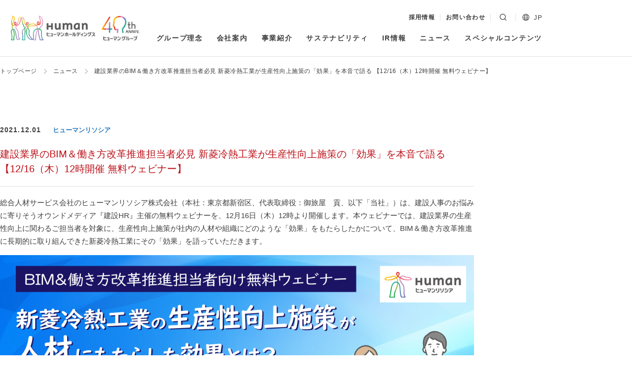

--- FILE ---
content_type: text/html; charset=UTF-8
request_url: https://www.athuman.com/news/2021/13163/
body_size: 41305
content:
<!DOCTYPE html>  <html dir="ltr" lang="ja" prefix="og: https://ogp.me/ns#" prefix="og: http://ogp.me/ns# fb: http://ogp.me/ns/fb#">
  <head>
    <meta charset="UTF-8">
    <meta name="viewport" content="width=device-width,initial-scale=1"> <title>建設業界のBIM＆働き方改革推進担当者必見 新菱冷熱工業が生産性向上施策の「効果」を本音で語る 【12/16（木）12時開催 無料ウェビナー】 | ヒューマンホールディングス株式会社</title>
	<style>img:is([sizes="auto" i], [sizes^="auto," i]) { contain-intrinsic-size: 3000px 1500px }</style>
	
		<!-- All in One SEO 4.8.4.1 - aioseo.com -->
	<meta name="robots" content="max-image-preview:large" />
	<meta name="author" content="kouhou"/>
	<link rel="canonical" href="https://www.athuman.com/news/2021/13163/" />
	<meta name="generator" content="All in One SEO (AIOSEO) 4.8.4.1" />
		<meta property="og:locale" content="ja_JP" />
		<meta property="og:site_name" content="ヒューマンホールディングス株式会社" />
		<meta property="og:type" content="article" />
		<meta property="og:title" content="建設業界のBIM＆働き方改革推進担当者必見 新菱冷熱工業が生産性向上施策の「効果」を本音で語る 【12/16（木）12時開催 無料ウェビナー】 | ヒューマンホールディングス株式会社" />
		<meta property="og:url" content="https://www.athuman.com/news/2021/13163/" />
		<meta property="og:image" content="https://www.athuman.com/wp-content/uploads/2020/12/ogp.png" />
		<meta property="og:image:secure_url" content="https://www.athuman.com/wp-content/uploads/2020/12/ogp.png" />
		<meta property="og:image:width" content="1200" />
		<meta property="og:image:height" content="630" />
		<meta property="article:published_time" content="2021-12-01T04:00:19+00:00" />
		<meta property="article:modified_time" content="2021-12-01T03:14:41+00:00" />
		<meta name="twitter:card" content="summary" />
		<meta name="twitter:title" content="建設業界のBIM＆働き方改革推進担当者必見 新菱冷熱工業が生産性向上施策の「効果」を本音で語る 【12/16（木）12時開催 無料ウェビナー】 | ヒューマンホールディングス株式会社" />
		<meta name="twitter:image" content="https://www.athuman.com/wp-content/uploads/2020/12/ogp.png" />
		<!-- All in One SEO -->

<style id='classic-theme-styles-inline-css' type='text/css'>
/*! This file is auto-generated */
.wp-block-button__link{color:#fff;background-color:#32373c;border-radius:9999px;box-shadow:none;text-decoration:none;padding:calc(.667em + 2px) calc(1.333em + 2px);font-size:1.125em}.wp-block-file__button{background:#32373c;color:#fff;text-decoration:none}
</style>
<style id='global-styles-inline-css' type='text/css'>
:root{--wp--preset--aspect-ratio--square: 1;--wp--preset--aspect-ratio--4-3: 4/3;--wp--preset--aspect-ratio--3-4: 3/4;--wp--preset--aspect-ratio--3-2: 3/2;--wp--preset--aspect-ratio--2-3: 2/3;--wp--preset--aspect-ratio--16-9: 16/9;--wp--preset--aspect-ratio--9-16: 9/16;--wp--preset--color--black: #000000;--wp--preset--color--cyan-bluish-gray: #abb8c3;--wp--preset--color--white: #ffffff;--wp--preset--color--pale-pink: #f78da7;--wp--preset--color--vivid-red: #cf2e2e;--wp--preset--color--luminous-vivid-orange: #ff6900;--wp--preset--color--luminous-vivid-amber: #fcb900;--wp--preset--color--light-green-cyan: #7bdcb5;--wp--preset--color--vivid-green-cyan: #00d084;--wp--preset--color--pale-cyan-blue: #8ed1fc;--wp--preset--color--vivid-cyan-blue: #0693e3;--wp--preset--color--vivid-purple: #9b51e0;--wp--preset--gradient--vivid-cyan-blue-to-vivid-purple: linear-gradient(135deg,rgba(6,147,227,1) 0%,rgb(155,81,224) 100%);--wp--preset--gradient--light-green-cyan-to-vivid-green-cyan: linear-gradient(135deg,rgb(122,220,180) 0%,rgb(0,208,130) 100%);--wp--preset--gradient--luminous-vivid-amber-to-luminous-vivid-orange: linear-gradient(135deg,rgba(252,185,0,1) 0%,rgba(255,105,0,1) 100%);--wp--preset--gradient--luminous-vivid-orange-to-vivid-red: linear-gradient(135deg,rgba(255,105,0,1) 0%,rgb(207,46,46) 100%);--wp--preset--gradient--very-light-gray-to-cyan-bluish-gray: linear-gradient(135deg,rgb(238,238,238) 0%,rgb(169,184,195) 100%);--wp--preset--gradient--cool-to-warm-spectrum: linear-gradient(135deg,rgb(74,234,220) 0%,rgb(151,120,209) 20%,rgb(207,42,186) 40%,rgb(238,44,130) 60%,rgb(251,105,98) 80%,rgb(254,248,76) 100%);--wp--preset--gradient--blush-light-purple: linear-gradient(135deg,rgb(255,206,236) 0%,rgb(152,150,240) 100%);--wp--preset--gradient--blush-bordeaux: linear-gradient(135deg,rgb(254,205,165) 0%,rgb(254,45,45) 50%,rgb(107,0,62) 100%);--wp--preset--gradient--luminous-dusk: linear-gradient(135deg,rgb(255,203,112) 0%,rgb(199,81,192) 50%,rgb(65,88,208) 100%);--wp--preset--gradient--pale-ocean: linear-gradient(135deg,rgb(255,245,203) 0%,rgb(182,227,212) 50%,rgb(51,167,181) 100%);--wp--preset--gradient--electric-grass: linear-gradient(135deg,rgb(202,248,128) 0%,rgb(113,206,126) 100%);--wp--preset--gradient--midnight: linear-gradient(135deg,rgb(2,3,129) 0%,rgb(40,116,252) 100%);--wp--preset--font-size--small: 13px;--wp--preset--font-size--medium: 20px;--wp--preset--font-size--large: 36px;--wp--preset--font-size--x-large: 42px;--wp--preset--spacing--20: 0.44rem;--wp--preset--spacing--30: 0.67rem;--wp--preset--spacing--40: 1rem;--wp--preset--spacing--50: 1.5rem;--wp--preset--spacing--60: 2.25rem;--wp--preset--spacing--70: 3.38rem;--wp--preset--spacing--80: 5.06rem;--wp--preset--shadow--natural: 6px 6px 9px rgba(0, 0, 0, 0.2);--wp--preset--shadow--deep: 12px 12px 50px rgba(0, 0, 0, 0.4);--wp--preset--shadow--sharp: 6px 6px 0px rgba(0, 0, 0, 0.2);--wp--preset--shadow--outlined: 6px 6px 0px -3px rgba(255, 255, 255, 1), 6px 6px rgba(0, 0, 0, 1);--wp--preset--shadow--crisp: 6px 6px 0px rgba(0, 0, 0, 1);}:where(.is-layout-flex){gap: 0.5em;}:where(.is-layout-grid){gap: 0.5em;}body .is-layout-flex{display: flex;}.is-layout-flex{flex-wrap: wrap;align-items: center;}.is-layout-flex > :is(*, div){margin: 0;}body .is-layout-grid{display: grid;}.is-layout-grid > :is(*, div){margin: 0;}:where(.wp-block-columns.is-layout-flex){gap: 2em;}:where(.wp-block-columns.is-layout-grid){gap: 2em;}:where(.wp-block-post-template.is-layout-flex){gap: 1.25em;}:where(.wp-block-post-template.is-layout-grid){gap: 1.25em;}.has-black-color{color: var(--wp--preset--color--black) !important;}.has-cyan-bluish-gray-color{color: var(--wp--preset--color--cyan-bluish-gray) !important;}.has-white-color{color: var(--wp--preset--color--white) !important;}.has-pale-pink-color{color: var(--wp--preset--color--pale-pink) !important;}.has-vivid-red-color{color: var(--wp--preset--color--vivid-red) !important;}.has-luminous-vivid-orange-color{color: var(--wp--preset--color--luminous-vivid-orange) !important;}.has-luminous-vivid-amber-color{color: var(--wp--preset--color--luminous-vivid-amber) !important;}.has-light-green-cyan-color{color: var(--wp--preset--color--light-green-cyan) !important;}.has-vivid-green-cyan-color{color: var(--wp--preset--color--vivid-green-cyan) !important;}.has-pale-cyan-blue-color{color: var(--wp--preset--color--pale-cyan-blue) !important;}.has-vivid-cyan-blue-color{color: var(--wp--preset--color--vivid-cyan-blue) !important;}.has-vivid-purple-color{color: var(--wp--preset--color--vivid-purple) !important;}.has-black-background-color{background-color: var(--wp--preset--color--black) !important;}.has-cyan-bluish-gray-background-color{background-color: var(--wp--preset--color--cyan-bluish-gray) !important;}.has-white-background-color{background-color: var(--wp--preset--color--white) !important;}.has-pale-pink-background-color{background-color: var(--wp--preset--color--pale-pink) !important;}.has-vivid-red-background-color{background-color: var(--wp--preset--color--vivid-red) !important;}.has-luminous-vivid-orange-background-color{background-color: var(--wp--preset--color--luminous-vivid-orange) !important;}.has-luminous-vivid-amber-background-color{background-color: var(--wp--preset--color--luminous-vivid-amber) !important;}.has-light-green-cyan-background-color{background-color: var(--wp--preset--color--light-green-cyan) !important;}.has-vivid-green-cyan-background-color{background-color: var(--wp--preset--color--vivid-green-cyan) !important;}.has-pale-cyan-blue-background-color{background-color: var(--wp--preset--color--pale-cyan-blue) !important;}.has-vivid-cyan-blue-background-color{background-color: var(--wp--preset--color--vivid-cyan-blue) !important;}.has-vivid-purple-background-color{background-color: var(--wp--preset--color--vivid-purple) !important;}.has-black-border-color{border-color: var(--wp--preset--color--black) !important;}.has-cyan-bluish-gray-border-color{border-color: var(--wp--preset--color--cyan-bluish-gray) !important;}.has-white-border-color{border-color: var(--wp--preset--color--white) !important;}.has-pale-pink-border-color{border-color: var(--wp--preset--color--pale-pink) !important;}.has-vivid-red-border-color{border-color: var(--wp--preset--color--vivid-red) !important;}.has-luminous-vivid-orange-border-color{border-color: var(--wp--preset--color--luminous-vivid-orange) !important;}.has-luminous-vivid-amber-border-color{border-color: var(--wp--preset--color--luminous-vivid-amber) !important;}.has-light-green-cyan-border-color{border-color: var(--wp--preset--color--light-green-cyan) !important;}.has-vivid-green-cyan-border-color{border-color: var(--wp--preset--color--vivid-green-cyan) !important;}.has-pale-cyan-blue-border-color{border-color: var(--wp--preset--color--pale-cyan-blue) !important;}.has-vivid-cyan-blue-border-color{border-color: var(--wp--preset--color--vivid-cyan-blue) !important;}.has-vivid-purple-border-color{border-color: var(--wp--preset--color--vivid-purple) !important;}.has-vivid-cyan-blue-to-vivid-purple-gradient-background{background: var(--wp--preset--gradient--vivid-cyan-blue-to-vivid-purple) !important;}.has-light-green-cyan-to-vivid-green-cyan-gradient-background{background: var(--wp--preset--gradient--light-green-cyan-to-vivid-green-cyan) !important;}.has-luminous-vivid-amber-to-luminous-vivid-orange-gradient-background{background: var(--wp--preset--gradient--luminous-vivid-amber-to-luminous-vivid-orange) !important;}.has-luminous-vivid-orange-to-vivid-red-gradient-background{background: var(--wp--preset--gradient--luminous-vivid-orange-to-vivid-red) !important;}.has-very-light-gray-to-cyan-bluish-gray-gradient-background{background: var(--wp--preset--gradient--very-light-gray-to-cyan-bluish-gray) !important;}.has-cool-to-warm-spectrum-gradient-background{background: var(--wp--preset--gradient--cool-to-warm-spectrum) !important;}.has-blush-light-purple-gradient-background{background: var(--wp--preset--gradient--blush-light-purple) !important;}.has-blush-bordeaux-gradient-background{background: var(--wp--preset--gradient--blush-bordeaux) !important;}.has-luminous-dusk-gradient-background{background: var(--wp--preset--gradient--luminous-dusk) !important;}.has-pale-ocean-gradient-background{background: var(--wp--preset--gradient--pale-ocean) !important;}.has-electric-grass-gradient-background{background: var(--wp--preset--gradient--electric-grass) !important;}.has-midnight-gradient-background{background: var(--wp--preset--gradient--midnight) !important;}.has-small-font-size{font-size: var(--wp--preset--font-size--small) !important;}.has-medium-font-size{font-size: var(--wp--preset--font-size--medium) !important;}.has-large-font-size{font-size: var(--wp--preset--font-size--large) !important;}.has-x-large-font-size{font-size: var(--wp--preset--font-size--x-large) !important;}
:where(.wp-block-post-template.is-layout-flex){gap: 1.25em;}:where(.wp-block-post-template.is-layout-grid){gap: 1.25em;}
:where(.wp-block-columns.is-layout-flex){gap: 2em;}:where(.wp-block-columns.is-layout-grid){gap: 2em;}
:root :where(.wp-block-pullquote){font-size: 1.5em;line-height: 1.6;}
</style>
<link rel='stylesheet' id='main-style-css' href='https://www.athuman.com/wp-content/themes/athuman.com/css/style.css?ver=202601227312025-09-24-002' type='text/css' media='all' />
<script type="text/javascript" src="https://www.athuman.com/wp-content/themes/athuman.com/js/jquery.min.js" id="jquery-js"></script>
<link rel="apple-touch-icon" sizes="180x180" href="https://www.athuman.com/wp-content/themes/athuman.com/apple-touch-icon.png">
<link rel="icon" href="https://www.athuman.com/wp-content/themes/athuman.com/favicon.ico">
<!-- Google tag (gtag.js) -->
<script async src="https://www.googletagmanager.com/gtag/js?id=G-5ZXG7XQJRJ"></script>
<script>
  window.dataLayer = window.dataLayer || [];
  function gtag(){dataLayer.push(arguments);}
  gtag('js', new Date());
  gtag('config', 'G-5ZXG7XQJRJ');
</script>
<link rel="preconnect" href="https://fonts.gstatic.com"><link href="https://fonts.googleapis.com/css2?family=Cormorant+Garamond:ital@1&family=Noto+Sans+JP:wght@400;500;700&display=swap">  </head>
  <body data-rsssl=1 class="wp-singular post-template-default single single-post postid-13163 single-format-standard wp-theme-athumancom ja" id="body">  <section class="l-container" id="container">
      <header class="l-header" id="header">
        <div class="l-header__inner">  <p class="p-header-logo">
            <a href="https://www.athuman.com/" rel="home" class="p-header-logo__link">

                              <img src="https://www.athuman.com/wp-content/themes/athuman.com/images/logo/logo_40th.png" class="logo"
                  alt="ヒューマンホールディングス株式会社">
              
            </a>
          </p>  <nav class="l-header-menu" id="js-header-menu" role="navigation">
            <div class="l-header-menu__secondary"> <ul id="sub-menu" class="p-secondary-menu u-hide-md"><li id="menu-item-19349" class="menu-item menu-item-type-post_type menu-item-object-page menu-item-19349"><a href="https://www.athuman.com/recruit/">採用情報</a></li>
<li id="menu-item-224" class="menu-item menu-item-type-post_type menu-item-object-page menu-item-224"><a href="https://www.athuman.com/contact/">お問い合わせ</a></li>
</ul>  <div class="p-header-search" id="js-header-search">
                <form id="form" action="https://www.athuman.com/" method="get">
                  <input id="search-box" name="s" type="text" class="p-header-search__input" placeholder="キーワードで探す" title="キーワードで探す">
                  <button type="submit" class="p-header-search__button" id="js-toggle-search">
                    <img alt="検索する" src="https://www.athuman.com/wp-content/themes/athuman.com/images/icon/search.svg" class="icon">
                  </button>
                </form>
              </div>   <div class="p-header-lang" id="js-header-lang">
                <img src="https://www.athuman.com/wp-content/themes/athuman.com/images/icon/global.svg" alt="" class="p-header-lang__icon js-toggle-lang">
                <a hreflang="ja" lang="ja" href="https://www.athuman.com/"
                  class="p-header-lang__label is-current js-toggle-lang">JP</a>
                <a hreflang="en-US" lang="en-US" href="https://www.athuman.com/en/"
                  class="p-header-lang__label js-lang-item">EN</a>
              </div>  </div>
            <div class="l-header-menu__primary">  <ul id="js-main-menu" class="p-primary-menu">  <li class="menu-item menu-item-has-children">
                  <a href="https://www.athuman.com/philosophy/" class="">グループ理念</a>
                  <div class="sub-menu-wrapper">
                    <div class="sub-menu-wrapper__inner">
                      <p class="sub-menu-title u-hide-md">グループ理念</p>
                      <ul class="sub-menu">
                        <li class="menu-item"><a href="https://www.athuman.com/philosophy/system/">経営理念</a></li>
                        <li class="menu-item"><a href="https://www.athuman.com/philosophy/selfing/">SELFing</a></li>
                        <li class="menu-item"><a href="https://www.athuman.com/philosophy/top-message/">トップメッセージ</a></li>
                      </ul>
                    </div>
                  </div>
                </li>
                <li class="menu-item menu-item-has-children">
                  <a href="https://www.athuman.com/company/">会社案内</a>
                  <div class="sub-menu-wrapper">
                    <div class="sub-menu-wrapper__inner">
                      <p class="sub-menu-title u-hide-md">会社案内</p>
                      <ul class="sub-menu">
                        <li class="menu-item"><a href="https://www.athuman.com/company/profile/">会社概要／グループ企業一覧</a></li>
                        <li class="menu-item"><a href="https://www.athuman.com/company/history/">ヒューマングループ沿革</a></li>
                        <li class="menu-item"><a href="https://www.athuman.com/company/officers/">役員一覧</a></li>
                      </ul>
                    </div>
                  </div>
                </li>
                <li class="menu-item"><a href="https://www.athuman.com/business/">事業紹介</a></li>
                <li class="menu-item"><a href="https://www.athuman.com/sustainability/">サステナビリティ</a></li>
                <li class="menu-item menu-item-has-children">
                  <a href="https://www.athuman.com/ir/">IR情報</a>
                  <div class="sub-menu-wrapper">
                    <div class="sub-menu-wrapper__inner">
                      <p class="sub-menu-title u-hide-md">IR情報</p>
                      <ul class="sub-menu">
                        <li class="menu-item"><a href="https://www.athuman.com/ir/pr/">IRニュース</a></li>
                        <li class="menu-item"><a href="https://www.athuman.com/ir/highlight/">財務ハイライト</a></li>
                        <li class="menu-item"><a href="https://www.athuman.com/ir/calendar/">IRカレンダー</a></li>
                        <li class="menu-item"><a href="https://www.athuman.com/ir/management/">経営情報</a></li>
                        <li class="menu-item"><a href="https://www.athuman.com/ir/library/financial-reports/">IRライブラリ</a></li>
                        <li class="menu-item"><a href="https://www.athuman.com/ir/stock/">株式情報</a></li>
                      </ul>
                    </div>
                  </div>
                </li>
                <li class="menu-item"><a href="https://www.athuman.com/news/">ニュース</a></li>
                <li class="menu-item"><a href="https://www.athuman.com/special/">スペシャルコンテンツ</a></li>
                <li class="menu-item u-show-sm"><a href="https://www.athuman.com/recruit/">採用情報</a></li>               </ul>
            </div>
          </nav>
        </div>
      </header>
      <a href="#" class="p-toggle-menu" id="js-toggle-menu">
      <span class="p-toggle-menu__button"><span></span></span>
      <span class="p-toggle-menu__label">
                  メニュー
              </span>
    </a>
      <div class="l-contents" id="contents"> <nav class="c-breadcrumb"><!-- Breadcrumb NavXT 7.4.1 -->
<span property="itemListElement" typeof="ListItem"><a property="item" typeof="WebPage" title="トップページに戻る" href="https://www.athuman.com" class="home" ><span property="name"><span class="u-show-ja">トップページ</span><span class="u-show-en">Home</span></span></a><meta property="position" content="1"></span><span property="itemListElement" typeof="ListItem"><a property="item" typeof="WebPage" title="トップページに戻る" href="https://www.athuman.com/news/" class="post-root post post-post" ><span property="name">ニュース</span></a><meta property="position" content="2"></span><span property="itemListElement" typeof="ListItem"><span property="name" class="post post-post current-item">建設業界のBIM＆働き方改革推進担当者必見 新菱冷熱工業が生産性向上施策の「効果」を本音で語る 【12/16（木）12時開催 無料ウェビナー】</span><meta property="url" content="https://www.athuman.com/news/2021/13163/"><meta property="position" content="3"></span></nav> <main class="l-main" role="main" id="main">  <div class="l-page-header l-page-header--article">  <div class="c-article-header">
      <div class="c-article-header__outline">
        <p class="c-article-header__date c-date"><time datetime="2021-12-01">2021.12.01</time></p>  <div class="c-article-header__category"> <span class="c-category is-resocia">ヒューマンリソシア</span> </div>       </div>
      <h1 class="c-article-header__title">建設業界のBIM＆働き方改革推進担当者必見 新菱冷熱工業が生産性向上施策の「効果」を本音で語る 【12/16（木）12時開催 無料ウェビナー】</h1>
    </div>
  </div>
  <div class="l-page-contents l-page-contents--article">
    <div class="l-inner l-inner--lg">
      <article class="p-article-main" id="js-article-body">
        <div class="c-article-body"> <p>総合人材サービス会社のヒューマンリソシア株式会社（本社：東京都新宿区、代表取締役：御旅屋　貢、以下「当社」）は、建設人事のお悩みに寄りそうオウンドメディア『建設HR』主催の無料ウェビナーを、12月16日（木）12時より開催します。本ウェビナーでは、建設業界の生産性向上に関わるご担当者を対象に、生産性向上施策が社内の人材や組織にどのような「効果」をもたらしたかについて、BIM＆働き方改革推進に長期的に取り組んできた新菱冷熱工業にその「効果」を語っていただきます。</p>
<p><img fetchpriority="high" decoding="async" class="aligncenter size-full wp-image-13164" src="https://www.athuman.com/wp-content/uploads/2021/11/image2-1.png" alt="" width="1200" height="630" srcset="https://www.athuman.com/wp-content/uploads/2021/11/image2-1.png 1200w, https://www.athuman.com/wp-content/uploads/2021/11/image2-1-768x403.png 768w, https://www.athuman.com/wp-content/uploads/2021/11/image2-1-916x481.png 916w, https://www.athuman.com/wp-content/uploads/2021/11/image2-1-532x279.png 532w" sizes="(max-width: 1200px) 100vw, 1200px" /></p>
<h3>本件のポイント</h3>
<table style="border-collapse: collapse; width: 100%; height: 84px;">
<tbody>
<tr style="height: 84px;">
<td style="width: 100%; height: 84px;">●建設業界の生産性向上を目的とするBIM＆働き方改革推進担当者向け<br />
●「ワーク・ライフ・“べスト”バランス賞」受賞の新菱冷熱工業が成功事例や苦労を紹介<br />
●生産性向上が人材の採用・育成・定着に与える効果やこれからの課題を公開</td>
</tr>
</tbody>
</table>
<h3>■概要　</h3>
<p>建設業界各社が、生産性向上にむけ「BIM」「働き方改革」などの施策を推進しています。しかし「具体的な効果が見えづらい」「即効性に欠ける」など、社内理解を得るのに苦労しているとの声も聞かれます。そこで『建設HR』は、30年前より3次元CAD研究に取り組み、現在はBIM推進に注力しているほか、2016年から「働き方さわやかProject」を立ち上げ新宿区「ワーク・ライフ・“べスト”バランス賞」も受賞した新菱冷熱工業の担当者をゲストに迎え、生産性向上施策の成果と、それが「人」「組織」にどのような影響を与えたのかをテーマとしたウェビナーを開催します。</p>
<h3>＜このような方におすすめ＞</h3>
<p>・BIMや働き方改革など生産性向上施策の具体的な効果やメリットに関心がある方<br />
・生産性向上施策の社内理解・推進に課題感を感じている方<br />
・人材採用・育成・定着率などに対する生産性向上施策の効果を知りたい方</p>
<h3>＜ウェビナー詳細＞</h3>
<p>日　時：　2021年12月16日（木）12：00～13：00（開始10分前よりログイン可能）<br />
開催方法：　Zoomによるウェビナー形式　※お申込みいただいた後、視聴URLをお知らせいたします<br />
申込方法：　12月15日13:00までに、以下よりお申込みください<br />
申込先：　<a href="https://kensetsu-hr.resocia.jp/event/202112/">https://kensetsu-hr.resocia.jp/event/202111/</a><br />
参加費：　無料<br />
主　催： 『建設HR』編集部（運営：ヒューマンリソシア株式会社）</p>
<h3>＜ゲストスピーカー＞</h3>
<p><strong>新菱冷熱工業株式会社　首都圏事業部技術六部長 加藤生一氏（働き方改革推進担当）</strong><br />
<strong>新菱冷熱工業株式会社　技術統括本部専任部長 齋藤佳洋氏（BIM推進担当）</strong></p>
<h4>建設HRについて</h4>
<p>『建設HR』は、「建設人事のお悩みに寄りそう」がコンセプトのWebメディアです。『建設HR』では、建設業界の人材や組織づくり、建設DXやSDGsに関する記事、人材動向や市場動向、未来予測などの調査・分析レポートを随時発信しています。<br />
●建設HR　WEBサイト：<a href="https://kensetsu-hr.resocia.jp">https://kensetsu-hr.resocia.jp</a></p>
<h4>ヒューマンリソシアについて</h4>
<p>総合人材サービス会社として、人材派遣、人材紹介、業務受託サービスを全国28拠点で展開しています。1988年創業以来、教育事業をバックボーンに多彩なサービスを展開するグループの総合力を活かし、「人材」に関する幅広いサービスを提供しています。<br />
●ヒューマンリソシアWEBサイト：　<a href="https://resocia.jp">https://resocia.jp</a></p>
<h4>ヒューマングループについて</h4>
<p>ヒューマングループは、教育事業を中核に、人材、介護、保育、美容、スポーツ、ITと多岐にわたる事業を展開しています。1985年の創業以来「為世為人（いせいいじん）」を経営理念に掲げ、各事業の強みを生かし、連携しながらシナジーを最大限に発揮する独自のビジネスモデルにより、国内300拠点以上、海外8カ国14法人のネットワークでお客様に質の高いサービスを提供しています。<br />
●ヒューマンホールディングスWEBサイト：　<a href="https://www.athuman.com/">https://www.athuman.com/</a></p>
<h4>会社概要</h4>
<p>ヒューマンリソシア株式会社<br />
●代表取締役：　御旅屋　貢 　　　<br />
●所在地：　東京都新宿区西新宿7-5-25 西新宿プライムスクエア1階<br />
●資本金：　1億円　　　　　 <br />
●URL：　<a href="https://resocia.jp">https://resocia.jp</a></p>
<p>&nbsp;</p>
<hr />
<p>■本件に関するお問い合わせ■　<br />
ヒューマンリソシア式会社　広報担当　吉田<br />
E-mail：　resocia-pr@athuman.com</p>
<p>■ヒューマングループに関するお問い合わせ■　<br />
ヒューマングループ　広報担当　原、若林<br />
E-mail：　kouhou@athuman.com</p>
<p>&nbsp;</p>
 <div class="c-button-area"><a href="https://www.athuman.com/wp-content/uploads/2021/11/21081R-.pdf" class="c-button c-button--download" target="_blank">リリース資料<span class="small u-ttu">（pdf 1143KB）</span></a></div><div class="c-button-area"><a href="https://www.athuman.com/wp-content/uploads/2021/11/image2-1.zip" class="c-button c-button--download" target="_blank">プレスキット<span class="small u-ttu">（zip 479KB）</span></a></div> <div class="c-news-more c-button-area">
            <a href="https://www.athuman.com/news/" class="c-button">ニュースリリース一覧</a>
          </div>
        </div>
      </article>
    </div>
  </div> </main>  </div> <footer class="l-footer" id="footer">
  <a href="#body" class="p-footer-go-top js-smooth-scroll" id="js-go-top">
    <img src="https://www.athuman.com/wp-content/themes/athuman.com/images/icon/arrow_small.svg" alt="ページトップに戻る">
  </a>
  <div class="l-footer__inner">
    <nav class="p-footer-menu" role="navigation">
      <div class="p-footer-menu__col"> <ul id="footer-menu-col-1" class="p-footer-menu-list"><li id="menu-item-199" class="menu-item menu-item-type-post_type menu-item-object-page menu-item-has-children menu-item-199"><a href="https://www.athuman.com/philosophy/">グループ理念</a>
<ul class="sub-menu">
	<li id="menu-item-200" class="menu-item menu-item-type-post_type menu-item-object-page menu-item-200"><a href="https://www.athuman.com/philosophy/system/">経営理念</a></li>
	<li id="menu-item-201" class="menu-item menu-item-type-post_type menu-item-object-page menu-item-201"><a href="https://www.athuman.com/philosophy/selfing/">SELFing</a></li>
	<li id="menu-item-202" class="menu-item menu-item-type-post_type menu-item-object-page menu-item-202"><a href="https://www.athuman.com/philosophy/top-message/">トップメッセージ</a></li>
</ul>
</li>
<li id="menu-item-203" class="menu-item menu-item-type-post_type menu-item-object-page menu-item-has-children menu-item-203"><a href="https://www.athuman.com/company/">会社案内</a>
<ul class="sub-menu">
	<li id="menu-item-204" class="menu-item menu-item-type-post_type menu-item-object-page menu-item-204"><a href="https://www.athuman.com/company/profile/">会社概要／グループ企業一覧</a></li>
	<li id="menu-item-205" class="menu-item menu-item-type-post_type menu-item-object-page menu-item-205"><a href="https://www.athuman.com/company/history/">ヒューマングループ沿革</a></li>
	<li id="menu-item-206" class="menu-item menu-item-type-post_type menu-item-object-page menu-item-206"><a href="https://www.athuman.com/company/officers/">役員一覧</a></li>
	<li id="menu-item-13442" class="menu-item menu-item-type-custom menu-item-object-custom menu-item-13442"><a href="https://www.athuman.com/company/profile/#corporate-guide">ヒューマングループ会社案内</a></li>
</ul>
</li>
<li id="menu-item-207" class="menu-item menu-item-type-post_type menu-item-object-page menu-item-207"><a href="https://www.athuman.com/business/">事業紹介</a></li>
<li id="menu-item-208" class="menu-item menu-item-type-post_type menu-item-object-page menu-item-208"><a href="https://www.athuman.com/sustainability/">サステナビリティ</a></li>
</ul> </div>
      <div class="p-footer-menu__col"> <ul id="footer-menu-col-2" class="p-footer-menu-list"><li id="menu-item-187" class="menu-item menu-item-type-post_type menu-item-object-page menu-item-has-children menu-item-187"><a href="https://www.athuman.com/ir/">IR情報</a>
<ul class="sub-menu">
	<li id="menu-item-188" class="menu-item menu-item-type-post_type menu-item-object-page menu-item-188"><a href="https://www.athuman.com/ir/pr/">IRニュース</a></li>
	<li id="menu-item-189" class="menu-item menu-item-type-post_type menu-item-object-page menu-item-189"><a href="https://www.athuman.com/ir/message/">マネジメントメッセージ</a></li>
	<li id="menu-item-190" class="menu-item menu-item-type-post_type menu-item-object-page menu-item-190"><a href="https://www.athuman.com/ir/highlight/">財務ハイライト</a></li>
	<li id="menu-item-191" class="menu-item menu-item-type-post_type menu-item-object-page menu-item-191"><a href="https://www.athuman.com/ir/calendar/">IRカレンダー</a></li>
	<li id="menu-item-192" class="menu-item menu-item-type-post_type menu-item-object-page menu-item-192"><a href="https://www.athuman.com/ir/management/">経営情報</a></li>
	<li id="menu-item-193" class="menu-item menu-item-type-post_type menu-item-object-page menu-item-193"><a href="https://www.athuman.com/ir/library/">IRライブラリ</a></li>
	<li id="menu-item-194" class="menu-item menu-item-type-post_type menu-item-object-page menu-item-194"><a href="https://www.athuman.com/ir/stock/">株式情報</a></li>
	<li id="menu-item-195" class="menu-item menu-item-type-post_type menu-item-object-page menu-item-195"><a href="https://www.athuman.com/ir/faq/">よくあるご質問</a></li>
	<li id="menu-item-196" class="menu-item menu-item-type-post_type menu-item-object-page menu-item-196"><a href="https://www.athuman.com/ir/koukoku/">電子公告</a></li>
	<li id="menu-item-197" class="menu-item menu-item-type-post_type menu-item-object-page menu-item-197"><a href="https://www.athuman.com/ir/legal/">ご利用上の注意事項</a></li>
</ul>
</li>
</ul> </div>
      <div class="p-footer-menu__col"> <ul id="footer-menu-col-3" class="p-footer-menu-list"><li id="menu-item-7739" class="menu-item menu-item-type-custom menu-item-object-custom menu-item-7739"><a target="_blank" href="https://www.athuman.com/recruit/">採用情報</a></li>
<li id="menu-item-184" class="menu-item menu-item-type-post_type menu-item-object-page current_page_parent menu-item-184"><a href="https://www.athuman.com/news/">ニュース</a></li>
<li id="menu-item-186" class="menu-item menu-item-type-post_type menu-item-object-page menu-item-186"><a href="https://www.athuman.com/special/">スペシャルコンテンツ</a></li>
</ul> </div>
      <div class="p-footer-menu__col"> <ul id="footer-menu-col-4" class="p-footer-menu-list"><li id="menu-item-178" class="menu-item menu-item-type-post_type menu-item-object-page menu-item-178"><a href="https://www.athuman.com/site-policy/">サイトポリシー</a></li>
<li id="menu-item-179" class="menu-item menu-item-type-post_type menu-item-object-page menu-item-privacy-policy menu-item-179"><a rel="privacy-policy" href="https://www.athuman.com/privacy-policy/">個人情報保護方針</a></li>
<li id="menu-item-180" class="menu-item menu-item-type-post_type menu-item-object-page menu-item-has-children menu-item-180"><a href="https://www.athuman.com/social/">ソーシャルメディアポリシー</a>
<ul class="sub-menu">
	<li id="menu-item-181" class="menu-item menu-item-type-post_type menu-item-object-page menu-item-181"><a href="https://www.athuman.com/social/accounts/">SNSアカウント一覧</a></li>
</ul>
</li>
<li id="menu-item-182" class="menu-item menu-item-type-post_type menu-item-object-page menu-item-182"><a href="https://www.athuman.com/finance/">財務報告の基本方針</a></li>
<li id="menu-item-183" class="menu-item menu-item-type-post_type menu-item-object-page menu-item-183"><a href="https://www.athuman.com/contact/">お問い合わせ</a></li>
</ul> </div>
    </nav>
    <nav class="p-footer-group">
      <div class="p-footer-group__header">
        <p class="p-footer-group__title">  <img src="https://www.athuman.com/wp-content/themes/athuman.com/images/logo/logo_40th.png" class="logo" alt="ヒューマンホールディングス株式会社">  </p>
        <div class="p-footer-group__registration">
          <img src="https://www.athuman.com/wp-content/themes/athuman.com/images/jpx_standard_oval.svg" class="jpx" alt="JPX 東証スタンダード上場">  <a href="https://privacymark.jp/" target="_blank">
            <img src="https://www.athuman.com/wp-content/themes/athuman.com/images/privacymark/privacymark_hhc.png"
              class="privacymark" alt="たいせつにしますプライバシー10860338(10)">
          </a>   <img src="https://www.athuman.com/wp-content/themes/athuman.com/images/logo_eruboshi.svg" class="eruboshi" alt="女性が活躍しています！">         </div>
      </div>
      <div class="p-footer-group__list"> <ul id="footer-group-menu" class="p-footer-group-list"><li id="menu-item-11614" class="menu-item menu-item-type-custom menu-item-object-custom menu-item-11614"><a target="_blank" href="https://manabu.athuman.com/">ヒューマンアカデミー株式会社</a></li>
<li id="menu-item-11616" class="menu-item menu-item-type-custom menu-item-object-custom menu-item-11616"><a target="_blank" href="https://www.starchild.jp/">ヒューマンスターチャイルド株式会社</a></li>
<li id="menu-item-11617" class="menu-item menu-item-type-custom menu-item-object-custom menu-item-11617"><a target="_blank" href="https://corporate.resocia.jp/">ヒューマンリソシア株式会社</a></li>
<li id="menu-item-11618" class="menu-item menu-item-type-custom menu-item-object-custom menu-item-11618"><a target="_blank" href="https://corp.daijob.com/">ヒューマングローバルタレント株式会社</a></li>
<li id="menu-item-11619" class="menu-item menu-item-type-custom menu-item-object-custom menu-item-11619"><a target="_blank" href="https://human-lifecare.jp/">ヒューマンライフケア株式会社</a></li>
<li id="menu-item-11620" class="menu-item menu-item-type-custom menu-item-object-custom menu-item-11620"><a target="_blank" href="https://hp.athuman.com/">ヒューマンプランニング株式会社</a></li>
<li id="menu-item-11621" class="menu-item menu-item-type-custom menu-item-object-custom menu-item-11621"><a target="_blank" href="https://www.dashingdiva.co.jp/">ダッシングディバインターナショナル株式会社</a></li>
<li id="menu-item-11623" class="menu-item menu-item-type-custom menu-item-object-custom menu-item-11623"><a target="_blank" href="https://human.sankei.co.jp/">産経ヒューマンラーニング株式会社</a></li>
<li id="menu-item-11624" class="menu-item menu-item-type-custom menu-item-object-custom menu-item-11624"><a target="_blank" href="https://www.obm.ac.jp/">教育連携校　学校法人佐藤学園</a></li>
<li id="menu-item-11630" class="menu-item menu-item-type-custom menu-item-object-custom menu-item-11630"><a target="_blank" href="https://eu.athuman.com/">Human Academy Europe SAS</a></li>
<li id="menu-item-11634" class="menu-item menu-item-type-custom menu-item-object-custom menu-item-11634"><a target="_blank" href="https://humanacademyph.com/">Human Academy Philippines, Inc.</a></li>
<li id="menu-item-17873" class="menu-item menu-item-type-custom menu-item-object-custom menu-item-17873"><a target="_blank" href="https://humanstarchild.com/">Human Star Child (MALAYSIA) SDN. BHD.</a></li>
<li id="menu-item-20179" class="menu-item menu-item-type-custom menu-item-object-custom menu-item-20179"><a target="_blank" href="https://humanstarchild.com/">PT. HUMAN CITA ANANDA</a></li>
<li id="menu-item-11631" class="menu-item menu-item-type-custom menu-item-object-custom menu-item-11631"><a target="_blank" href="https://human-ind.com/jp">PT. Human Mandiri Indonesia</a></li>
</ul> </div>
    </nav>
    <div class="p-footer-company">
      <p class="p-footer-logo">
        <a href="https://www.athuman.com/" rel="home" class="c-logo__image">
          <img src="https://www.athuman.com/wp-content/themes/athuman.com/images/logo_human_type.svg"
            alt="ヒューマンホールディングス株式会社">
        </a>
      </p>
      <div class="p-footer-social">
        <a href="https://twitter.com/athumanofficial" class="p-footer-social__item" rel="noreferrer" target="_blank">
          <img src="https://www.athuman.com/wp-content/themes/athuman.com/images/icon/social_twitter_gray.svg"
            alt="Twitter">
        </a>
        <a href="https://note.com/athuman/" class="p-footer-social__item" rel="noreferrer" target="_blank">
          <img src="https://www.athuman.com/wp-content/themes/athuman.com/images/icon/social_note_gray.svg" alt="note">
        </a>
        <a href="https://www.instagram.com/human_holdings/" class="p-footer-social__item" rel="noreferrer"
          target="_blank">
          <img src="https://www.athuman.com/wp-content/themes/athuman.com/images/icon/social_instagram_gray.svg"
            alt="Instagram">
        </a>
        <a href="https://www.youtube.com/channel/UCwtrqCL6ruoHr6G64kgsPXg" class="p-footer-social__item"
          rel="noreferrer" target="_blank">
          <img src="https://www.athuman.com/wp-content/themes/athuman.com/images/icon/social_youtube_gray.svg"
            alt="YouTube">
        </a>
      </div>
      <small class="p-footer-copyright" role="contentinfo">
        <span class="copy">&copy;2026 Human Holdings Co.,Ltd. All Rights</span>
      </small>
    </div>
  </div>
</footer>
</section> <div id="mediaFlg"></div> <script type="speculationrules">
{"prefetch":[{"source":"document","where":{"and":[{"href_matches":"\/*"},{"not":{"href_matches":["\/wp-*.php","\/wp-admin\/*","\/wp-content\/uploads\/*","\/wp-content\/*","\/wp-content\/plugins\/*","\/wp-content\/themes\/athuman.com\/*","\/*\\?(.+)"]}},{"not":{"selector_matches":"a[rel~=\"nofollow\"]"}},{"not":{"selector_matches":".no-prefetch, .no-prefetch a"}}]},"eagerness":"conservative"}]}
</script>
<div id="fb-root"></div>
<script async defer crossorigin="anonymous" src="https://connect.facebook.net/ja_JP/sdk.js#xfbml=1&version=v12.0" nonce="rkvt3BsH"></script><script type="text/javascript" src="https://www.athuman.com/wp-content/themes/athuman.com/js/bundle.js?ver=202601227312025-09-24-002" id="main-script-js"></script>
 </body>
</html>

--- FILE ---
content_type: text/css
request_url: https://www.athuman.com/wp-content/themes/athuman.com/css/style.css?ver=202601227312025-09-24-002
body_size: 274586
content:
@charset "UTF-8";:root{--wp-admin-theme-color:#007cba;--wp-admin-theme-color-darker-10:#006ba1;--wp-admin-theme-color-darker-20:#005a87}#start-resizable-editor-section{display:none}.wp-block-audio figcaption{margin-top:.5em;margin-bottom:1em}.wp-block-audio audio{width:100%;min-width:300px}.wp-block-button__link{color:#fff;background-color:#32373c;border:none;border-radius:28px;-webkit-box-shadow:none;box-shadow:none;cursor:pointer;display:inline-block;font-size:18px;padding:12px 24px;text-align:center;text-decoration:none;overflow-wrap:break-word}.wp-block-button__link:active,.wp-block-button__link:focus,.wp-block-button__link:hover,.wp-block-button__link:visited{color:#fff}.wp-block-button__link.aligncenter{text-align:center}.wp-block-button__link.alignright{text-align:right}.wp-block-button.is-style-squared,.wp-block-button__link.wp-block-button.is-style-squared{border-radius:0}.wp-block-button.no-border-radius,.wp-block-button__link.no-border-radius{border-radius:0!important}.is-style-outline .wp-block-button__link,.wp-block-button__link.is-style-outline{color:#32373c;background-color:transparent;border:2px solid}.wp-block-buttons .wp-block-button{display:inline-block;margin-right:8px;margin-bottom:8px}.wp-block-buttons .wp-block-button:last-child{margin-right:0}.wp-block-buttons.alignright .wp-block-button{margin-right:0;margin-left:8px}.wp-block-buttons.alignright .wp-block-button:first-child{margin-left:0}.wp-block-buttons.alignleft .wp-block-button{margin-left:0;margin-right:8px}.wp-block-buttons.alignleft .wp-block-button:last-child{margin-right:0}.wp-block-button.aligncenter,.wp-block-buttons.aligncenter,.wp-block-calendar{text-align:center}.wp-block-calendar tbody td,.wp-block-calendar th{padding:4px;border:1px solid #ddd}.wp-block-calendar tfoot td{border:none}.wp-block-calendar table{width:100%;border-collapse:collapse;font-family:-apple-system,BlinkMacSystemFont,Segoe UI,Roboto,Oxygen-Sans,Ubuntu,Cantarell,Helvetica Neue,sans-serif}.wp-block-calendar table th{font-weight:400;background:#ddd}.wp-block-calendar a{text-decoration:underline}.wp-block-calendar tfoot a{color:#007cba;color:var(--wp-admin-theme-color)}.wp-block-calendar table caption,.wp-block-calendar table tbody{color:#40464d}.wp-block-categories.alignleft{margin-right:2em}.wp-block-categories.alignright{margin-left:2em}.wp-block-columns{display:-webkit-box;display:-ms-flexbox;display:flex;margin-bottom:28px;-ms-flex-wrap:wrap;flex-wrap:wrap}@media (min-width:782px){.wp-block-columns{-ms-flex-wrap:nowrap;flex-wrap:nowrap}}.wp-block-columns.has-background{padding:20px 38px}.wp-block-column{-webkit-box-flex:1;-ms-flex-positive:1;flex-grow:1;min-width:0;word-break:break-word;overflow-wrap:break-word}@media (max-width:599px){.wp-block-column{-ms-flex-preferred-size:100%!important;flex-basis:100%!important}}@media (min-width:600px) and (max-width:781px){.wp-block-column{-ms-flex-preferred-size:calc(50% - 16px)!important;flex-basis:calc(50% - 16px)!important;-webkit-box-flex:0;-ms-flex-positive:0;flex-grow:0}.wp-block-column:nth-child(2n){margin-left:32px}}@media (min-width:782px){.wp-block-column{-ms-flex-preferred-size:0;flex-basis:0;-webkit-box-flex:1;-ms-flex-positive:1;flex-grow:1}.wp-block-column[style*=flex-basis]{-webkit-box-flex:0;-ms-flex-positive:0;flex-grow:0}.wp-block-column:not(:first-child){margin-left:32px}}.wp-block-columns.are-vertically-aligned-top{-webkit-box-align:start;-ms-flex-align:start;align-items:flex-start}.wp-block-columns.are-vertically-aligned-center{-webkit-box-align:center;-ms-flex-align:center;align-items:center}.wp-block-columns.are-vertically-aligned-bottom{-webkit-box-align:end;-ms-flex-align:end;align-items:flex-end}.wp-block-column.is-vertically-aligned-top{-ms-flex-item-align:start;align-self:flex-start}.wp-block-column.is-vertically-aligned-center{-ms-grid-row-align:center;-ms-flex-item-align:center;align-self:center}.wp-block-column.is-vertically-aligned-bottom{-ms-flex-item-align:end;align-self:flex-end}.wp-block-column.is-vertically-aligned-bottom,.wp-block-column.is-vertically-aligned-center,.wp-block-column.is-vertically-aligned-top{width:100%}.wp-block-cover,.wp-block-cover-image{position:relative;background-size:cover;background-position:50%;min-height:430px;height:100%;width:100%;display:-webkit-box;display:-ms-flexbox;display:flex;-webkit-box-pack:center;-ms-flex-pack:center;justify-content:center;-webkit-box-align:center;-ms-flex-align:center;align-items:center;padding:16px}.wp-block-cover-image.has-parallax,.wp-block-cover.has-parallax{background-attachment:fixed}@supports (-webkit-overflow-scrolling:touch){.wp-block-cover-image.has-parallax,.wp-block-cover.has-parallax{background-attachment:scroll}}@media (prefers-reduced-motion:reduce){.wp-block-cover-image.has-parallax,.wp-block-cover.has-parallax{background-attachment:scroll}}.wp-block-cover-image.has-background-dim,.wp-block-cover.has-background-dim{background-color:#000}.wp-block-cover-image.has-background-dim:before,.wp-block-cover.has-background-dim:before{content:"";background-color:inherit}.wp-block-cover .wp-block-cover__gradient-background,.wp-block-cover-image .wp-block-cover__gradient-background,.wp-block-cover-image.has-background-dim:not(.has-background-gradient):before,.wp-block-cover.has-background-dim:not(.has-background-gradient):before{position:absolute;top:0;left:0;bottom:0;right:0;z-index:1}.wp-block-cover .wp-block-cover__gradient-background,.wp-block-cover-image .wp-block-cover__gradient-background,.wp-block-cover-image.has-background-dim:not(.has-background-gradient):before,.wp-block-cover.has-background-dim:not(.has-background-gradient):before{opacity:.5}.wp-block-cover-image.has-background-dim.has-background-dim-10:not(.has-background-gradient):before,.wp-block-cover.has-background-dim.has-background-dim-10:not(.has-background-gradient):before{opacity:.1}.wp-block-cover-image.has-background-dim.has-background-dim-10 .wp-block-cover__gradient-background,.wp-block-cover.has-background-dim.has-background-dim-10 .wp-block-cover__gradient-background{opacity:.1}.wp-block-cover-image.has-background-dim.has-background-dim-20:not(.has-background-gradient):before,.wp-block-cover.has-background-dim.has-background-dim-20:not(.has-background-gradient):before{opacity:.2}.wp-block-cover-image.has-background-dim.has-background-dim-20 .wp-block-cover__gradient-background,.wp-block-cover.has-background-dim.has-background-dim-20 .wp-block-cover__gradient-background{opacity:.2}.wp-block-cover-image.has-background-dim.has-background-dim-30:not(.has-background-gradient):before,.wp-block-cover.has-background-dim.has-background-dim-30:not(.has-background-gradient):before{opacity:.3}.wp-block-cover-image.has-background-dim.has-background-dim-30 .wp-block-cover__gradient-background,.wp-block-cover.has-background-dim.has-background-dim-30 .wp-block-cover__gradient-background{opacity:.3}.wp-block-cover-image.has-background-dim.has-background-dim-40:not(.has-background-gradient):before,.wp-block-cover.has-background-dim.has-background-dim-40:not(.has-background-gradient):before{opacity:.4}.wp-block-cover-image.has-background-dim.has-background-dim-40 .wp-block-cover__gradient-background,.wp-block-cover.has-background-dim.has-background-dim-40 .wp-block-cover__gradient-background{opacity:.4}.wp-block-cover-image.has-background-dim.has-background-dim-50:not(.has-background-gradient):before,.wp-block-cover.has-background-dim.has-background-dim-50:not(.has-background-gradient):before{opacity:.5}.wp-block-cover-image.has-background-dim.has-background-dim-50 .wp-block-cover__gradient-background,.wp-block-cover.has-background-dim.has-background-dim-50 .wp-block-cover__gradient-background{opacity:.5}.wp-block-cover-image.has-background-dim.has-background-dim-60:not(.has-background-gradient):before,.wp-block-cover.has-background-dim.has-background-dim-60:not(.has-background-gradient):before{opacity:.6}.wp-block-cover-image.has-background-dim.has-background-dim-60 .wp-block-cover__gradient-background,.wp-block-cover.has-background-dim.has-background-dim-60 .wp-block-cover__gradient-background{opacity:.6}.wp-block-cover-image.has-background-dim.has-background-dim-70:not(.has-background-gradient):before,.wp-block-cover.has-background-dim.has-background-dim-70:not(.has-background-gradient):before{opacity:.7}.wp-block-cover-image.has-background-dim.has-background-dim-70 .wp-block-cover__gradient-background,.wp-block-cover.has-background-dim.has-background-dim-70 .wp-block-cover__gradient-background{opacity:.7}.wp-block-cover-image.has-background-dim.has-background-dim-80:not(.has-background-gradient):before,.wp-block-cover.has-background-dim.has-background-dim-80:not(.has-background-gradient):before{opacity:.8}.wp-block-cover-image.has-background-dim.has-background-dim-80 .wp-block-cover__gradient-background,.wp-block-cover.has-background-dim.has-background-dim-80 .wp-block-cover__gradient-background{opacity:.8}.wp-block-cover-image.has-background-dim.has-background-dim-90:not(.has-background-gradient):before,.wp-block-cover.has-background-dim.has-background-dim-90:not(.has-background-gradient):before{opacity:.9}.wp-block-cover-image.has-background-dim.has-background-dim-90 .wp-block-cover__gradient-background,.wp-block-cover.has-background-dim.has-background-dim-90 .wp-block-cover__gradient-background{opacity:.9}.wp-block-cover-image.has-background-dim.has-background-dim-100:not(.has-background-gradient):before,.wp-block-cover.has-background-dim.has-background-dim-100:not(.has-background-gradient):before{opacity:1}.wp-block-cover-image.has-background-dim.has-background-dim-100 .wp-block-cover__gradient-background,.wp-block-cover.has-background-dim.has-background-dim-100 .wp-block-cover__gradient-background{opacity:1}.wp-block-cover-image.alignleft,.wp-block-cover-image.alignright,.wp-block-cover.alignleft,.wp-block-cover.alignright{max-width:290px;width:100%}.wp-block-cover-image:after,.wp-block-cover:after{display:block;content:"";font-size:0;min-height:inherit}@supports (position:sticky){.wp-block-cover-image:after,.wp-block-cover:after{content:none}}.wp-block-cover-image.aligncenter,.wp-block-cover-image.alignleft,.wp-block-cover-image.alignright,.wp-block-cover.aligncenter,.wp-block-cover.alignleft,.wp-block-cover.alignright{display:-webkit-box;display:-ms-flexbox;display:flex}.wp-block-cover .wp-block-cover__inner-container,.wp-block-cover-image .wp-block-cover__inner-container{width:calc(100% - 70px);z-index:1;color:#fff}.wp-block-cover .wp-block-subhead:not(.has-text-color),.wp-block-cover h1:not(.has-text-color),.wp-block-cover h2:not(.has-text-color),.wp-block-cover h3:not(.has-text-color),.wp-block-cover h4:not(.has-text-color),.wp-block-cover h5:not(.has-text-color),.wp-block-cover h6:not(.has-text-color),.wp-block-cover p:not(.has-text-color),.wp-block-cover-image .wp-block-subhead:not(.has-text-color),.wp-block-cover-image h1:not(.has-text-color),.wp-block-cover-image h2:not(.has-text-color),.wp-block-cover-image h3:not(.has-text-color),.wp-block-cover-image h4:not(.has-text-color),.wp-block-cover-image h5:not(.has-text-color),.wp-block-cover-image h6:not(.has-text-color),.wp-block-cover-image p:not(.has-text-color){color:inherit}.wp-block-cover-image.is-position-top-left,.wp-block-cover.is-position-top-left{-webkit-box-align:start;-ms-flex-align:start;align-items:flex-start;-webkit-box-pack:start;-ms-flex-pack:start;justify-content:flex-start}.wp-block-cover-image.is-position-top-center,.wp-block-cover.is-position-top-center{-webkit-box-align:start;-ms-flex-align:start;align-items:flex-start;-webkit-box-pack:center;-ms-flex-pack:center;justify-content:center}.wp-block-cover-image.is-position-top-right,.wp-block-cover.is-position-top-right{-webkit-box-align:start;-ms-flex-align:start;align-items:flex-start;-webkit-box-pack:end;-ms-flex-pack:end;justify-content:flex-end}.wp-block-cover-image.is-position-center-left,.wp-block-cover.is-position-center-left{-webkit-box-align:center;-ms-flex-align:center;align-items:center;-webkit-box-pack:start;-ms-flex-pack:start;justify-content:flex-start}.wp-block-cover-image.is-position-center-center,.wp-block-cover.is-position-center-center{-webkit-box-align:center;-ms-flex-align:center;align-items:center;-webkit-box-pack:center;-ms-flex-pack:center;justify-content:center}.wp-block-cover-image.is-position-center-right,.wp-block-cover.is-position-center-right{-webkit-box-align:center;-ms-flex-align:center;align-items:center;-webkit-box-pack:end;-ms-flex-pack:end;justify-content:flex-end}.wp-block-cover-image.is-position-bottom-left,.wp-block-cover.is-position-bottom-left{-webkit-box-align:end;-ms-flex-align:end;align-items:flex-end;-webkit-box-pack:start;-ms-flex-pack:start;justify-content:flex-start}.wp-block-cover-image.is-position-bottom-center,.wp-block-cover.is-position-bottom-center{-webkit-box-align:end;-ms-flex-align:end;align-items:flex-end;-webkit-box-pack:center;-ms-flex-pack:center;justify-content:center}.wp-block-cover-image.is-position-bottom-right,.wp-block-cover.is-position-bottom-right{-webkit-box-align:end;-ms-flex-align:end;align-items:flex-end;-webkit-box-pack:end;-ms-flex-pack:end;justify-content:flex-end}.wp-block-cover-image.has-custom-content-position.has-custom-content-position .wp-block-cover__inner-container,.wp-block-cover.has-custom-content-position.has-custom-content-position .wp-block-cover__inner-container{margin:0;width:auto}.wp-block-cover__video-background{position:absolute;top:50%;left:50%;-webkit-transform:translateX(-50%) translateY(-50%);transform:translateX(-50%) translateY(-50%);width:100%;height:100%;z-index:0;-o-object-fit:cover;object-fit:cover}.wp-block-cover-image-text,.wp-block-cover-text,section.wp-block-cover-image h2{color:#fff}.wp-block-cover-image-text a,.wp-block-cover-image-text a:active,.wp-block-cover-image-text a:focus,.wp-block-cover-image-text a:hover,.wp-block-cover-text a,.wp-block-cover-text a:active,.wp-block-cover-text a:focus,.wp-block-cover-text a:hover,section.wp-block-cover-image h2 a,section.wp-block-cover-image h2 a:active,section.wp-block-cover-image h2 a:focus,section.wp-block-cover-image h2 a:hover{color:#fff}.wp-block-cover-image .wp-block-cover.has-left-content{-webkit-box-pack:start;-ms-flex-pack:start;justify-content:flex-start}.wp-block-cover-image .wp-block-cover.has-right-content{-webkit-box-pack:end;-ms-flex-pack:end;justify-content:flex-end}.wp-block-cover-image.has-left-content .wp-block-cover-image-text,.wp-block-cover.has-left-content .wp-block-cover-text,section.wp-block-cover-image.has-left-content>h2{margin-left:0;text-align:left}.wp-block-cover-image.has-right-content .wp-block-cover-image-text,.wp-block-cover.has-right-content .wp-block-cover-text,section.wp-block-cover-image.has-right-content>h2{margin-right:0;text-align:right}.wp-block-cover .wp-block-cover-text,.wp-block-cover-image .wp-block-cover-image-text,section.wp-block-cover-image>h2{font-size:2em;line-height:1.25;z-index:1;margin-bottom:0;max-width:580px;padding:14px;text-align:center}.wp-block-embed.alignleft,.wp-block-embed.alignright,.wp-block[data-align=left]>[data-type^=core-embed],.wp-block[data-align=right]>[data-type^=core-embed]{max-width:360px;width:100%}.wp-block-embed.alignleft .wp-block-embed__wrapper,.wp-block-embed.alignright .wp-block-embed__wrapper,.wp-block[data-align=left]>[data-type^=core-embed] .wp-block-embed__wrapper,.wp-block[data-align=right]>[data-type^=core-embed] .wp-block-embed__wrapper{min-width:280px}.wp-block-embed{margin-bottom:1em}.wp-block-embed figcaption{margin-top:.5em;margin-bottom:1em}.wp-block-embed iframe{max-width:100%}.wp-block-embed__wrapper{position:relative}.wp-embed-responsive .wp-has-aspect-ratio .wp-block-embed__wrapper:before{content:"";display:block;padding-top:50%}.wp-embed-responsive .wp-has-aspect-ratio iframe{position:absolute;top:0;right:0;bottom:0;left:0;height:100%;width:100%}.wp-embed-responsive .wp-embed-aspect-21-9 .wp-block-embed__wrapper:before{padding-top:42.85%}.wp-embed-responsive .wp-embed-aspect-18-9 .wp-block-embed__wrapper:before{padding-top:50%}.wp-embed-responsive .wp-embed-aspect-16-9 .wp-block-embed__wrapper:before{padding-top:56.25%}.wp-embed-responsive .wp-embed-aspect-4-3 .wp-block-embed__wrapper:before{padding-top:75%}.wp-embed-responsive .wp-embed-aspect-1-1 .wp-block-embed__wrapper:before{padding-top:100%}.wp-embed-responsive .wp-embed-aspect-9-6 .wp-block-embed__wrapper:before{padding-top:66.66%}.wp-embed-responsive .wp-embed-aspect-1-2 .wp-block-embed__wrapper:before{padding-top:200%}.wp-block-file{margin-bottom:1.5em}.wp-block-file.aligncenter{text-align:center}.wp-block-file.alignright{text-align:right}.wp-block-file .wp-block-file__button{background:#32373c;border-radius:2em;color:#fff;font-size:13px;padding:.5em 1em}.wp-block-file a.wp-block-file__button{text-decoration:none}.wp-block-file a.wp-block-file__button:active,.wp-block-file a.wp-block-file__button:focus,.wp-block-file a.wp-block-file__button:hover,.wp-block-file a.wp-block-file__button:visited{-webkit-box-shadow:none;box-shadow:none;color:#fff;opacity:.85;text-decoration:none}.wp-block-file *+.wp-block-file__button{margin-left:.75em}.blocks-gallery-grid,.wp-block-gallery{display:-webkit-box;display:-ms-flexbox;display:flex;-ms-flex-wrap:wrap;flex-wrap:wrap;list-style-type:none;padding:0;margin:0}.blocks-gallery-grid .blocks-gallery-image,.blocks-gallery-grid .blocks-gallery-item,.wp-block-gallery .blocks-gallery-image,.wp-block-gallery .blocks-gallery-item{margin:0 16px 16px 0;display:-webkit-box;display:-ms-flexbox;display:flex;-webkit-box-flex:1;-ms-flex-positive:1;flex-grow:1;-webkit-box-orient:vertical;-webkit-box-direction:normal;-ms-flex-direction:column;flex-direction:column;-webkit-box-pack:center;-ms-flex-pack:center;justify-content:center;position:relative}.blocks-gallery-grid .blocks-gallery-image figure,.blocks-gallery-grid .blocks-gallery-item figure,.wp-block-gallery .blocks-gallery-image figure,.wp-block-gallery .blocks-gallery-item figure{margin:0;height:100%}@supports (position:sticky){.blocks-gallery-grid .blocks-gallery-image figure,.blocks-gallery-grid .blocks-gallery-item figure,.wp-block-gallery .blocks-gallery-image figure,.wp-block-gallery .blocks-gallery-item figure{display:-webkit-box;display:-ms-flexbox;display:flex;-webkit-box-align:end;-ms-flex-align:end;align-items:flex-end;-webkit-box-pack:start;-ms-flex-pack:start;justify-content:flex-start}}.blocks-gallery-grid .blocks-gallery-image img,.blocks-gallery-grid .blocks-gallery-item img,.wp-block-gallery .blocks-gallery-image img,.wp-block-gallery .blocks-gallery-item img{display:block;max-width:100%;height:auto;width:100%}@supports (position:sticky){.blocks-gallery-grid .blocks-gallery-image img,.blocks-gallery-grid .blocks-gallery-item img,.wp-block-gallery .blocks-gallery-image img,.wp-block-gallery .blocks-gallery-item img{width:auto}}.blocks-gallery-grid .blocks-gallery-image figcaption,.blocks-gallery-grid .blocks-gallery-item figcaption,.wp-block-gallery .blocks-gallery-image figcaption,.wp-block-gallery .blocks-gallery-item figcaption{position:absolute;bottom:0;width:100%;max-height:100%;overflow:auto;padding:40px 10px 9px;color:#fff;text-align:center;font-size:13px;background:-webkit-gradient(linear,left bottom,left top,from(rgba(0,0,0,.7)),color-stop(70%,rgba(0,0,0,.3)),to(transparent));background:linear-gradient(0deg,rgba(0,0,0,.7),rgba(0,0,0,.3) 70%,transparent)}.blocks-gallery-grid .blocks-gallery-image figcaption img,.blocks-gallery-grid .blocks-gallery-item figcaption img,.wp-block-gallery .blocks-gallery-image figcaption img,.wp-block-gallery .blocks-gallery-item figcaption img{display:inline}.blocks-gallery-grid.is-cropped .blocks-gallery-image a,.blocks-gallery-grid.is-cropped .blocks-gallery-image img,.blocks-gallery-grid.is-cropped .blocks-gallery-item a,.blocks-gallery-grid.is-cropped .blocks-gallery-item img,.wp-block-gallery.is-cropped .blocks-gallery-image a,.wp-block-gallery.is-cropped .blocks-gallery-image img,.wp-block-gallery.is-cropped .blocks-gallery-item a,.wp-block-gallery.is-cropped .blocks-gallery-item img{width:100%}@supports (position:sticky){.blocks-gallery-grid.is-cropped .blocks-gallery-image a,.blocks-gallery-grid.is-cropped .blocks-gallery-image img,.blocks-gallery-grid.is-cropped .blocks-gallery-item a,.blocks-gallery-grid.is-cropped .blocks-gallery-item img,.wp-block-gallery.is-cropped .blocks-gallery-image a,.wp-block-gallery.is-cropped .blocks-gallery-image img,.wp-block-gallery.is-cropped .blocks-gallery-item a,.wp-block-gallery.is-cropped .blocks-gallery-item img{height:100%;-webkit-box-flex:1;-ms-flex:1;flex:1;-o-object-fit:cover;object-fit:cover}}.blocks-gallery-grid .blocks-gallery-image,.blocks-gallery-grid .blocks-gallery-item,.wp-block-gallery .blocks-gallery-image,.wp-block-gallery .blocks-gallery-item{width:calc(50% - 16px)}.blocks-gallery-grid .blocks-gallery-image:nth-of-type(2n),.blocks-gallery-grid .blocks-gallery-item:nth-of-type(2n),.wp-block-gallery .blocks-gallery-image:nth-of-type(2n),.wp-block-gallery .blocks-gallery-item:nth-of-type(2n){margin-right:0}.blocks-gallery-grid.columns-1 .blocks-gallery-image,.blocks-gallery-grid.columns-1 .blocks-gallery-item,.wp-block-gallery.columns-1 .blocks-gallery-image,.wp-block-gallery.columns-1 .blocks-gallery-item{width:100%;margin-right:0}@media (min-width:600px){.blocks-gallery-grid.columns-3 .blocks-gallery-image,.blocks-gallery-grid.columns-3 .blocks-gallery-item,.wp-block-gallery.columns-3 .blocks-gallery-image,.wp-block-gallery.columns-3 .blocks-gallery-item{width:calc(33.33333% - 10.66667px);margin-right:16px}.blocks-gallery-grid.columns-4 .blocks-gallery-image,.blocks-gallery-grid.columns-4 .blocks-gallery-item,.wp-block-gallery.columns-4 .blocks-gallery-image,.wp-block-gallery.columns-4 .blocks-gallery-item{width:calc(25% - 12px);margin-right:16px}.blocks-gallery-grid.columns-5 .blocks-gallery-image,.blocks-gallery-grid.columns-5 .blocks-gallery-item,.wp-block-gallery.columns-5 .blocks-gallery-image,.wp-block-gallery.columns-5 .blocks-gallery-item{width:calc(20% - 12.8px);margin-right:16px}.blocks-gallery-grid.columns-6 .blocks-gallery-image,.blocks-gallery-grid.columns-6 .blocks-gallery-item,.wp-block-gallery.columns-6 .blocks-gallery-image,.wp-block-gallery.columns-6 .blocks-gallery-item{width:calc(16.66667% - 13.33333px);margin-right:16px}.blocks-gallery-grid.columns-7 .blocks-gallery-image,.blocks-gallery-grid.columns-7 .blocks-gallery-item,.wp-block-gallery.columns-7 .blocks-gallery-image,.wp-block-gallery.columns-7 .blocks-gallery-item{width:calc(14.28571% - 13.71429px);margin-right:16px}.blocks-gallery-grid.columns-8 .blocks-gallery-image,.blocks-gallery-grid.columns-8 .blocks-gallery-item,.wp-block-gallery.columns-8 .blocks-gallery-image,.wp-block-gallery.columns-8 .blocks-gallery-item{width:calc(12.5% - 14px);margin-right:16px}.blocks-gallery-grid.columns-1 .blocks-gallery-image:nth-of-type(1n),.blocks-gallery-grid.columns-1 .blocks-gallery-item:nth-of-type(1n),.wp-block-gallery.columns-1 .blocks-gallery-image:nth-of-type(1n),.wp-block-gallery.columns-1 .blocks-gallery-item:nth-of-type(1n){margin-right:0}.blocks-gallery-grid.columns-2 .blocks-gallery-image:nth-of-type(2n),.blocks-gallery-grid.columns-2 .blocks-gallery-item:nth-of-type(2n),.wp-block-gallery.columns-2 .blocks-gallery-image:nth-of-type(2n),.wp-block-gallery.columns-2 .blocks-gallery-item:nth-of-type(2n){margin-right:0}.blocks-gallery-grid.columns-3 .blocks-gallery-image:nth-of-type(3n),.blocks-gallery-grid.columns-3 .blocks-gallery-item:nth-of-type(3n),.wp-block-gallery.columns-3 .blocks-gallery-image:nth-of-type(3n),.wp-block-gallery.columns-3 .blocks-gallery-item:nth-of-type(3n){margin-right:0}.blocks-gallery-grid.columns-4 .blocks-gallery-image:nth-of-type(4n),.blocks-gallery-grid.columns-4 .blocks-gallery-item:nth-of-type(4n),.wp-block-gallery.columns-4 .blocks-gallery-image:nth-of-type(4n),.wp-block-gallery.columns-4 .blocks-gallery-item:nth-of-type(4n){margin-right:0}.blocks-gallery-grid.columns-5 .blocks-gallery-image:nth-of-type(5n),.blocks-gallery-grid.columns-5 .blocks-gallery-item:nth-of-type(5n),.wp-block-gallery.columns-5 .blocks-gallery-image:nth-of-type(5n),.wp-block-gallery.columns-5 .blocks-gallery-item:nth-of-type(5n){margin-right:0}.blocks-gallery-grid.columns-6 .blocks-gallery-image:nth-of-type(6n),.blocks-gallery-grid.columns-6 .blocks-gallery-item:nth-of-type(6n),.wp-block-gallery.columns-6 .blocks-gallery-image:nth-of-type(6n),.wp-block-gallery.columns-6 .blocks-gallery-item:nth-of-type(6n){margin-right:0}.blocks-gallery-grid.columns-7 .blocks-gallery-image:nth-of-type(7n),.blocks-gallery-grid.columns-7 .blocks-gallery-item:nth-of-type(7n),.wp-block-gallery.columns-7 .blocks-gallery-image:nth-of-type(7n),.wp-block-gallery.columns-7 .blocks-gallery-item:nth-of-type(7n){margin-right:0}.blocks-gallery-grid.columns-8 .blocks-gallery-image:nth-of-type(8n),.blocks-gallery-grid.columns-8 .blocks-gallery-item:nth-of-type(8n),.wp-block-gallery.columns-8 .blocks-gallery-image:nth-of-type(8n),.wp-block-gallery.columns-8 .blocks-gallery-item:nth-of-type(8n){margin-right:0}}.blocks-gallery-grid .blocks-gallery-image:last-child,.blocks-gallery-grid .blocks-gallery-item:last-child,.wp-block-gallery .blocks-gallery-image:last-child,.wp-block-gallery .blocks-gallery-item:last-child{margin-right:0}.blocks-gallery-grid.alignleft,.blocks-gallery-grid.alignright,.wp-block-gallery.alignleft,.wp-block-gallery.alignright{max-width:290px;width:100%}.blocks-gallery-grid.aligncenter .blocks-gallery-item figure,.wp-block-gallery.aligncenter .blocks-gallery-item figure{-webkit-box-pack:center;-ms-flex-pack:center;justify-content:center}h1.has-background,h2.has-background,h3.has-background,h4.has-background,h5.has-background,h6.has-background{padding:20px 38px}.wp-block-image{margin-bottom:1em}.wp-block-image img{max-width:100%}.wp-block-image.aligncenter{text-align:center}.wp-block-image.alignfull img,.wp-block-image.alignwide img{width:100%}.wp-block-image .aligncenter,.wp-block-image .alignleft,.wp-block-image .alignright,.wp-block-image.is-resized{display:table}.wp-block-image .aligncenter>figcaption,.wp-block-image .alignleft>figcaption,.wp-block-image .alignright>figcaption,.wp-block-image.is-resized>figcaption{display:table-caption;caption-side:bottom}.wp-block-image .alignleft{float:left;margin:.5em 1em .5em 0}.wp-block-image .alignright{float:right;margin:.5em 0 .5em 1em}.wp-block-image .aligncenter{margin-left:auto;margin-right:auto}.wp-block-image figcaption{margin-top:.5em;margin-bottom:1em}.is-style-circle-mask img,.is-style-rounded img{border-radius:9999px}@supports ((-webkit-mask-image:none) or (mask-image:none)) or (-webkit-mask-image:none){.is-style-circle-mask img{-webkit-mask-image:url('data:image/svg+xml;utf8,<svg viewBox="0 0 100 100" xmlns="http://www.w3.org/2000/svg"><circle cx="50" cy="50" r="50"/></svg>');mask-image:url('data:image/svg+xml;utf8,<svg viewBox="0 0 100 100" xmlns="http://www.w3.org/2000/svg"><circle cx="50" cy="50" r="50"/></svg>');mask-mode:alpha;-webkit-mask-repeat:no-repeat;mask-repeat:no-repeat;-webkit-mask-size:contain;mask-size:contain;-webkit-mask-position:center;mask-position:center;border-radius:0}}.wp-block-latest-comments__comment{font-size:15px;line-height:1.1;list-style:none;margin-bottom:1em}.has-avatars .wp-block-latest-comments__comment{min-height:36px;list-style:none}.has-avatars .wp-block-latest-comments__comment .wp-block-latest-comments__comment-excerpt,.has-avatars .wp-block-latest-comments__comment .wp-block-latest-comments__comment-meta{margin-left:52px}.has-dates .wp-block-latest-comments__comment,.has-excerpts .wp-block-latest-comments__comment{line-height:1.5}.wp-block-latest-comments__comment-excerpt p{font-size:14px;line-height:1.8;margin:5px 0 20px}.wp-block-latest-comments__comment-date{color:#8f98a1;display:block;font-size:12px}.wp-block-latest-comments .avatar,.wp-block-latest-comments__comment-avatar{border-radius:24px;display:block;float:left;height:40px;margin-right:12px;width:40px}.wp-block-latest-posts.alignleft{margin-right:2em}.wp-block-latest-posts.alignright{margin-left:2em}.wp-block-latest-posts.wp-block-latest-posts__list{list-style:none}.wp-block-latest-posts.wp-block-latest-posts__list li{clear:both}.wp-block-latest-posts.is-grid{display:-webkit-box;display:-ms-flexbox;display:flex;-ms-flex-wrap:wrap;flex-wrap:wrap;padding:0}.wp-block-latest-posts.is-grid li{margin:0 20px 20px 0;width:100%}@media (min-width:600px){.wp-block-latest-posts.columns-2 li{width:calc(50% - 20px)}.wp-block-latest-posts.columns-3 li{width:calc(33.33333% - 20px)}.wp-block-latest-posts.columns-4 li{width:calc(25% - 20px)}.wp-block-latest-posts.columns-5 li{width:calc(20% - 20px)}.wp-block-latest-posts.columns-6 li{width:calc(16.66667% - 20px)}}.wp-block-latest-posts__post-author,.wp-block-latest-posts__post-date{display:block;color:#6c7781;font-size:13px}.wp-block-latest-posts__post-excerpt{margin-top:8px;margin-bottom:16px}.wp-block-latest-posts__featured-image img{height:auto;width:auto}.wp-block-latest-posts__featured-image.alignleft{margin-right:1em}.wp-block-latest-posts__featured-image.alignright{margin-left:1em}.wp-block-latest-posts__featured-image.aligncenter{margin-bottom:1em;text-align:center}.edit-post-visual-editor .wp-block-latest-posts.is-grid li{margin-bottom:20px}.wp-block-media-text{/*!rtl:begin:ignore*/direction:ltr;/*!rtl:end:ignore*/display:-ms-grid;display:grid;-ms-grid-columns:50% 1fr;grid-template-columns:50% 1fr;-ms-grid-rows:auto;grid-template-rows:auto}.wp-block-media-text.has-media-on-the-right{-ms-grid-columns:1fr 50%;grid-template-columns:1fr 50%}.wp-block-media-text.is-vertically-aligned-top .wp-block-media-text__content,.wp-block-media-text.is-vertically-aligned-top .wp-block-media-text__media{-ms-grid-row-align:start;-ms-flex-item-align:start;align-self:start}.wp-block-media-text .wp-block-media-text__content,.wp-block-media-text .wp-block-media-text__media,.wp-block-media-text.is-vertically-aligned-center .wp-block-media-text__content,.wp-block-media-text.is-vertically-aligned-center .wp-block-media-text__media{-ms-grid-row-align:center;-ms-flex-item-align:center;align-self:center}.wp-block-media-text.is-vertically-aligned-bottom .wp-block-media-text__content,.wp-block-media-text.is-vertically-aligned-bottom .wp-block-media-text__media{-ms-grid-row-align:end;-ms-flex-item-align:end;align-self:end}.wp-block-media-text .wp-block-media-text__media{/*!rtl:begin:ignore*/-ms-grid-column:1;grid-column:1;-ms-grid-row:1;grid-row:1;/*!rtl:end:ignore*/margin:0}.wp-block-media-text .wp-block-media-text__content{direction:ltr;/*!rtl:begin:ignore*/-ms-grid-column:2;grid-column:2;-ms-grid-row:1;grid-row:1;/*!rtl:end:ignore*/padding:0 8%;word-break:break-word}.wp-block-media-text.has-media-on-the-right .wp-block-media-text__media{/*!rtl:begin:ignore*/-ms-grid-column:2;grid-column:2;-ms-grid-row:1;grid-row:1}.wp-block-media-text.has-media-on-the-right .wp-block-media-text__content{/*!rtl:begin:ignore*/-ms-grid-column:1;grid-column:1;-ms-grid-row:1;grid-row:1}.wp-block-media-text__media img,.wp-block-media-text__media video{max-width:unset;width:100%;vertical-align:middle}.wp-block-media-text.is-image-fill figure.wp-block-media-text__media{height:100%;min-height:250px;background-size:cover}.wp-block-media-text.is-image-fill figure.wp-block-media-text__media>img{position:absolute;width:1px;height:1px;padding:0;margin:-1px;overflow:hidden;clip:rect(0,0,0,0);border:0}@media (max-width:600px){.wp-block-media-text.is-stacked-on-mobile{-ms-grid-columns:100%!important;grid-template-columns:100%!important}.wp-block-media-text.is-stacked-on-mobile .wp-block-media-text__media{-ms-grid-column:1;grid-column:1;-ms-grid-row:1;grid-row:1}.wp-block-media-text.is-stacked-on-mobile .wp-block-media-text__content,.wp-block-media-text.is-stacked-on-mobile.has-media-on-the-right .wp-block-media-text__media{-ms-grid-column:1;grid-column:1;-ms-grid-row:2;grid-row:2}.wp-block-media-text.is-stacked-on-mobile.has-media-on-the-right .wp-block-media-text__content{-ms-grid-column:1;grid-column:1;-ms-grid-row:1;grid-row:1}}.wp-block-navigation .wp-block-navigation-link:not(.has-text-color),.wp-block-navigation.is-style-light .wp-block-navigation-link:not(.has-text-color){color:#1e1e1e}.wp-block-navigation.is-style-light:not(.has-background) .wp-block-navigation__container,.wp-block-navigation:not(.has-background) .wp-block-navigation__container{background-color:#fff}.wp-block-navigation.is-style-dark .wp-block-navigation-link:not(.has-text-color){color:#fff}.wp-block-navigation.is-style-dark:not(.has-background) .wp-block-navigation__container{background-color:#1e1e1e}.items-justified-left>ul{-webkit-box-pack:start;-ms-flex-pack:start;justify-content:flex-start}.items-justified-center>ul{-webkit-box-pack:center;-ms-flex-pack:center;justify-content:center}.items-justified-right>ul{-webkit-box-pack:end;-ms-flex-pack:end;justify-content:flex-end}.wp-block-navigation-link{display:-webkit-box;display:-ms-flexbox;display:flex;-webkit-box-align:center;-ms-flex-align:center;align-items:center;position:relative;margin:0}.wp-block-navigation-link .wp-block-navigation__container:empty{display:none}.wp-block-navigation__container{list-style:none;margin:0;padding-left:0;display:-webkit-box;display:-ms-flexbox;display:flex;-ms-flex-wrap:wrap;flex-wrap:wrap}.is-vertical .wp-block-navigation__container{display:block}.has-child .wp-block-navigation__container{border:1px solid rgba(0,0,0,.15);background-color:inherit;color:inherit;position:absolute;left:0;top:100%;width:-webkit-fit-content;width:-moz-fit-content;width:fit-content;z-index:1;opacity:0;-webkit-transition:opacity .1s linear;transition:opacity .1s linear;visibility:hidden}.has-child .wp-block-navigation__container>.wp-block-navigation-link>.wp-block-navigation-link__content{-webkit-box-flex:1;-ms-flex-positive:1;flex-grow:1}.has-child .wp-block-navigation__container>.wp-block-navigation-link>.wp-block-navigation-link__submenu-icon{padding-right:8px}@media (min-width:782px){.has-child .wp-block-navigation__container{left:24px}.has-child .wp-block-navigation__container .wp-block-navigation__container{left:100%;top:-1px}.has-child .wp-block-navigation__container .wp-block-navigation__container:before{content:"";position:absolute;right:100%;height:100%;display:block;width:8px;background:0 0}.has-child .wp-block-navigation__container .wp-block-navigation-link__submenu-icon svg{-webkit-transform:rotate(0);transform:rotate(0)}}.has-child:hover{cursor:pointer}.has-child:hover>.wp-block-navigation__container{visibility:visible;opacity:1;display:-webkit-box;display:-ms-flexbox;display:flex;-webkit-box-orient:vertical;-webkit-box-direction:normal;-ms-flex-direction:column;flex-direction:column}.has-child:focus-within{cursor:pointer}.has-child:focus-within>.wp-block-navigation__container{visibility:visible;opacity:1;display:-webkit-box;display:-ms-flexbox;display:flex;-webkit-box-orient:vertical;-webkit-box-direction:normal;-ms-flex-direction:column;flex-direction:column}.wp-block-navigation-link__content{text-decoration:none;padding:8px 16px}.wp-block-navigation-link__content+.wp-block-navigation-link__content{padding-top:0}.has-text-color .wp-block-navigation-link__content{color:inherit}.wp-block-navigation-link__label{font-family:-apple-system,BlinkMacSystemFont,Segoe UI,Roboto,Oxygen-Sans,Ubuntu,Cantarell,Helvetica Neue,sans-serif;word-break:normal;overflow-wrap:break-word}.wp-block-navigation-link__submenu-icon{height:inherit;padding:6px 16px}.wp-block-navigation-link__submenu-icon svg{fill:currentColor}@media (min-width:782px){.wp-block-navigation-link__submenu-icon svg{-webkit-transform:rotate(90deg);transform:rotate(90deg)}}.is-small-text{font-size:14px}.is-regular-text{font-size:16px}.is-large-text{font-size:36px}.is-larger-text{font-size:48px}.has-drop-cap:not(:focus):first-letter{float:left;font-size:8.4em;line-height:.68;font-weight:100;margin:.05em .1em 0 0;text-transform:uppercase;font-style:normal}p.has-background{padding:20px 38px}p.has-text-color a{color:inherit}.wp-block-post-author{display:-webkit-box;display:-ms-flexbox;display:flex;-ms-flex-wrap:wrap;flex-wrap:wrap;line-height:1.5}.wp-block-post-author__byline{width:100%;margin-top:0;margin-bottom:0;font-size:.5em}.wp-block-post-author__avatar{margin-right:16px}.wp-block-post-author__bio{margin-bottom:8px;font-size:.7em}.wp-block-post-author__content{-webkit-box-flex:1;-ms-flex-positive:1;flex-grow:1;-ms-flex-preferred-size:0;flex-basis:0}.wp-block-post-author__name{font-weight:700;margin:0}.wp-block-pullquote{padding:3em 0;margin-left:0;margin-right:0;text-align:center}.wp-block-pullquote.alignleft,.wp-block-pullquote.alignright{max-width:290px}.wp-block-pullquote.alignleft p,.wp-block-pullquote.alignright p{font-size:20px}.wp-block-pullquote p{font-size:28px;line-height:1.6}.wp-block-pullquote cite,.wp-block-pullquote footer{position:relative}.wp-block-pullquote .has-text-color a{color:inherit}.wp-block-pullquote:not(.is-style-solid-color){background:0 0}.wp-block-pullquote.is-style-solid-color{border:none}.wp-block-pullquote.is-style-solid-color blockquote{margin-left:auto;margin-right:auto;text-align:left;max-width:60%}.wp-block-pullquote.is-style-solid-color blockquote p{margin-top:0;margin-bottom:0;font-size:32px}.wp-block-pullquote.is-style-solid-color blockquote cite{text-transform:none;font-style:normal}.wp-block-pullquote cite{color:inherit}.wp-block-quote.is-large,.wp-block-quote.is-style-large{margin:0 0 16px;padding:0 1em}.wp-block-quote.is-large p,.wp-block-quote.is-style-large p{font-size:24px;font-style:italic;line-height:1.6}.wp-block-quote.is-large cite,.wp-block-quote.is-large footer,.wp-block-quote.is-style-large cite,.wp-block-quote.is-style-large footer{font-size:18px;text-align:right}.wp-block-rss.alignleft{margin-right:2em}.wp-block-rss.alignright{margin-left:2em}.wp-block-rss.is-grid{display:-webkit-box;display:-ms-flexbox;display:flex;-ms-flex-wrap:wrap;flex-wrap:wrap;padding:0;list-style:none}.wp-block-rss.is-grid li{margin:0 16px 16px 0;width:100%}@media (min-width:600px){.wp-block-rss.columns-2 li{width:calc(50% - 16px)}.wp-block-rss.columns-3 li{width:calc(33.33333% - 16px)}.wp-block-rss.columns-4 li{width:calc(25% - 16px)}.wp-block-rss.columns-5 li{width:calc(20% - 16px)}.wp-block-rss.columns-6 li{width:calc(16.66667% - 16px)}}.wp-block-rss__item-author,.wp-block-rss__item-publish-date{display:block;color:#6c7781;font-size:13px}.wp-block-search{display:-webkit-box;display:-ms-flexbox;display:flex;-ms-flex-wrap:wrap;flex-wrap:wrap}.wp-block-search .wp-block-search__label{width:100%}.wp-block-search .wp-block-search__input{-webkit-box-flex:1;-ms-flex-positive:1;flex-grow:1;max-width:360px}.wp-block-search .wp-block-search__button{margin-left:10px}.wp-block-separator.is-style-wide{border-bottom-width:1px}.wp-block-separator.is-style-dots{background:0 0!important;border:none;text-align:center;max-width:none;line-height:1;height:auto}.wp-block-separator.is-style-dots:before{content:"···";color:currentColor;font-size:20px;letter-spacing:2em;padding-left:2em;font-family:serif}.wp-block-social-links{display:-webkit-box;display:-ms-flexbox;display:flex;-webkit-box-pack:start;-ms-flex-pack:start;justify-content:flex-start;padding-left:0;padding-right:0;margin-left:0}.wp-block-social-links .wp-social-link a,.wp-block-social-links .wp-social-link a:hover{text-decoration:none;border-bottom:0;-webkit-box-shadow:none;box-shadow:none}.wp-social-link{display:block;width:36px;height:36px;border-radius:36px;margin-right:8px;-webkit-transition:-webkit-transform .1s ease;transition:-webkit-transform .1s ease;transition:transform .1s ease;transition:transform .1s ease,-webkit-transform .1s ease}@media (prefers-reduced-motion:reduce){.wp-social-link{-webkit-transition-duration:0s;transition-duration:0s}}.wp-social-link a{padding:6px;display:block;line-height:0;-webkit-transition:-webkit-transform .1s ease;transition:-webkit-transform .1s ease;transition:transform .1s ease;transition:transform .1s ease,-webkit-transform .1s ease}.wp-social-link a,.wp-social-link a:active,.wp-social-link a:hover,.wp-social-link a:visited,.wp-social-link svg{color:currentColor;fill:currentColor}.wp-social-link:hover{-webkit-transform:scale(1.1);transform:scale(1.1)}.wp-block-social-links.aligncenter{-webkit-box-pack:center;-ms-flex-pack:center;justify-content:center;display:-webkit-box;display:-ms-flexbox;display:flex}.wp-block-social-links:not(.is-style-logos-only) .wp-social-link{background-color:#f0f0f0;color:#444}.wp-block-social-links:not(.is-style-logos-only) .wp-social-link-amazon{background-color:#f90;color:#fff}.wp-block-social-links:not(.is-style-logos-only) .wp-social-link-bandcamp{background-color:#1ea0c3;color:#fff}.wp-block-social-links:not(.is-style-logos-only) .wp-social-link-behance{background-color:#0757fe;color:#fff}.wp-block-social-links:not(.is-style-logos-only) .wp-social-link-codepen{background-color:#1e1f26;color:#fff}.wp-block-social-links:not(.is-style-logos-only) .wp-social-link-deviantart{background-color:#02e49b;color:#fff}.wp-block-social-links:not(.is-style-logos-only) .wp-social-link-dribbble{background-color:#e94c89;color:#fff}.wp-block-social-links:not(.is-style-logos-only) .wp-social-link-dropbox{background-color:#4280ff;color:#fff}.wp-block-social-links:not(.is-style-logos-only) .wp-social-link-etsy{background-color:#f45800;color:#fff}.wp-block-social-links:not(.is-style-logos-only) .wp-social-link-facebook{background-color:#1778f2;color:#fff}.wp-block-social-links:not(.is-style-logos-only) .wp-social-link-fivehundredpx{background-color:#000;color:#fff}.wp-block-social-links:not(.is-style-logos-only) .wp-social-link-flickr{background-color:#0461dd;color:#fff}.wp-block-social-links:not(.is-style-logos-only) .wp-social-link-foursquare{background-color:#e65678;color:#fff}.wp-block-social-links:not(.is-style-logos-only) .wp-social-link-github{background-color:#24292d;color:#fff}.wp-block-social-links:not(.is-style-logos-only) .wp-social-link-goodreads{background-color:#eceadd;color:#382110}.wp-block-social-links:not(.is-style-logos-only) .wp-social-link-google{background-color:#ea4434;color:#fff}.wp-block-social-links:not(.is-style-logos-only) .wp-social-link-instagram{background-color:#f00075;color:#fff}.wp-block-social-links:not(.is-style-logos-only) .wp-social-link-lastfm{background-color:#e21b24;color:#fff}.wp-block-social-links:not(.is-style-logos-only) .wp-social-link-linkedin{background-color:#0d66c2;color:#fff}.wp-block-social-links:not(.is-style-logos-only) .wp-social-link-mastodon{background-color:#3288d4;color:#fff}.wp-block-social-links:not(.is-style-logos-only) .wp-social-link-medium{background-color:#02ab6c;color:#fff}.wp-block-social-links:not(.is-style-logos-only) .wp-social-link-meetup{background-color:#f6405f;color:#fff}.wp-block-social-links:not(.is-style-logos-only) .wp-social-link-pinterest{background-color:#e60122;color:#fff}.wp-block-social-links:not(.is-style-logos-only) .wp-social-link-pocket{background-color:#ef4155;color:#fff}.wp-block-social-links:not(.is-style-logos-only) .wp-social-link-reddit{background-color:#fe4500;color:#fff}.wp-block-social-links:not(.is-style-logos-only) .wp-social-link-skype{background-color:#0478d7;color:#fff}.wp-block-social-links:not(.is-style-logos-only) .wp-social-link-snapchat{background-color:#fefc00;color:#fff;stroke:#000}.wp-block-social-links:not(.is-style-logos-only) .wp-social-link-soundcloud{background-color:#ff5600;color:#fff}.wp-block-social-links:not(.is-style-logos-only) .wp-social-link-spotify{background-color:#1bd760;color:#fff}.wp-block-social-links:not(.is-style-logos-only) .wp-social-link-tumblr{background-color:#011835;color:#fff}.wp-block-social-links:not(.is-style-logos-only) .wp-social-link-twitch{background-color:#6440a4;color:#fff}.wp-block-social-links:not(.is-style-logos-only) .wp-social-link-twitter{background-color:#1da1f2;color:#fff}.wp-block-social-links:not(.is-style-logos-only) .wp-social-link-vimeo{background-color:#1eb7ea;color:#fff}.wp-block-social-links:not(.is-style-logos-only) .wp-social-link-vk{background-color:#4680c2;color:#fff}.wp-block-social-links:not(.is-style-logos-only) .wp-social-link-wordpress{background-color:#3499cd;color:#fff}.wp-block-social-links:not(.is-style-logos-only) .wp-social-link-yelp{background-color:#d32422;color:#fff}.wp-block-social-links:not(.is-style-logos-only) .wp-social-link-youtube{background-color:red;color:#fff}.wp-block-social-links.is-style-logos-only .wp-social-link{background:0 0;padding:4px}.wp-block-social-links.is-style-logos-only .wp-social-link svg{width:28px;height:28px}.wp-block-social-links.is-style-logos-only .wp-social-link-amazon{color:#f90}.wp-block-social-links.is-style-logos-only .wp-social-link-bandcamp{color:#1ea0c3}.wp-block-social-links.is-style-logos-only .wp-social-link-behance{color:#0757fe}.wp-block-social-links.is-style-logos-only .wp-social-link-codepen{color:#1e1f26}.wp-block-social-links.is-style-logos-only .wp-social-link-deviantart{color:#02e49b}.wp-block-social-links.is-style-logos-only .wp-social-link-dribbble{color:#e94c89}.wp-block-social-links.is-style-logos-only .wp-social-link-dropbox{color:#4280ff}.wp-block-social-links.is-style-logos-only .wp-social-link-etsy{color:#f45800}.wp-block-social-links.is-style-logos-only .wp-social-link-facebook{color:#1778f2}.wp-block-social-links.is-style-logos-only .wp-social-link-fivehundredpx{color:#000}.wp-block-social-links.is-style-logos-only .wp-social-link-flickr{color:#0461dd}.wp-block-social-links.is-style-logos-only .wp-social-link-foursquare{color:#e65678}.wp-block-social-links.is-style-logos-only .wp-social-link-github{color:#24292d}.wp-block-social-links.is-style-logos-only .wp-social-link-goodreads{color:#382110}.wp-block-social-links.is-style-logos-only .wp-social-link-google{color:#ea4434}.wp-block-social-links.is-style-logos-only .wp-social-link-instagram{color:#f00075}.wp-block-social-links.is-style-logos-only .wp-social-link-lastfm{color:#e21b24}.wp-block-social-links.is-style-logos-only .wp-social-link-linkedin{color:#0d66c2}.wp-block-social-links.is-style-logos-only .wp-social-link-mastodon{color:#3288d4}.wp-block-social-links.is-style-logos-only .wp-social-link-medium{color:#02ab6c}.wp-block-social-links.is-style-logos-only .wp-social-link-meetup{color:#f6405f}.wp-block-social-links.is-style-logos-only .wp-social-link-pinterest{color:#e60122}.wp-block-social-links.is-style-logos-only .wp-social-link-pocket{color:#ef4155}.wp-block-social-links.is-style-logos-only .wp-social-link-reddit{color:#fe4500}.wp-block-social-links.is-style-logos-only .wp-social-link-skype{color:#0478d7}.wp-block-social-links.is-style-logos-only .wp-social-link-snapchat{color:#fff;stroke:#000}.wp-block-social-links.is-style-logos-only .wp-social-link-soundcloud{color:#ff5600}.wp-block-social-links.is-style-logos-only .wp-social-link-spotify{color:#1bd760}.wp-block-social-links.is-style-logos-only .wp-social-link-tumblr{color:#011835}.wp-block-social-links.is-style-logos-only .wp-social-link-twitch{color:#6440a4}.wp-block-social-links.is-style-logos-only .wp-social-link-twitter{color:#1da1f2}.wp-block-social-links.is-style-logos-only .wp-social-link-vimeo{color:#1eb7ea}.wp-block-social-links.is-style-logos-only .wp-social-link-vk{color:#4680c2}.wp-block-social-links.is-style-logos-only .wp-social-link-wordpress{color:#3499cd}.wp-block-social-links.is-style-logos-only .wp-social-link-yelp{background-color:#d32422;color:#fff}.wp-block-social-links.is-style-logos-only .wp-social-link-youtube{color:red}.wp-block-social-links.is-style-pill-shape .wp-social-link{width:auto}.wp-block-social-links.is-style-pill-shape .wp-social-link a{padding-left:16px;padding-right:16px}.wp-block-spacer{clear:both}p.wp-block-subhead{font-size:1.1em;font-style:italic;opacity:.75}.wp-block-table{overflow-x:auto}.wp-block-table table{width:100%}.wp-block-table .has-fixed-layout{table-layout:fixed;width:100%}.wp-block-table .has-fixed-layout td,.wp-block-table .has-fixed-layout th{word-break:break-word}.wp-block-table.aligncenter,.wp-block-table.alignleft,.wp-block-table.alignright{display:table;width:auto}.wp-block-table.aligncenter td,.wp-block-table.aligncenter th,.wp-block-table.alignleft td,.wp-block-table.alignleft th,.wp-block-table.alignright td,.wp-block-table.alignright th{word-break:break-word}.wp-block-table .has-subtle-light-gray-background-color{background-color:#f3f4f5}.wp-block-table .has-subtle-pale-green-background-color{background-color:#e9fbe5}.wp-block-table .has-subtle-pale-blue-background-color{background-color:#e7f5fe}.wp-block-table .has-subtle-pale-pink-background-color{background-color:#fcf0ef}.wp-block-table.is-style-stripes{border-spacing:0;border-collapse:inherit;background-color:transparent;border-bottom:1px solid #f0f0f0}.wp-block-table.is-style-stripes tbody tr:nth-child(odd){background-color:#f0f0f0}.wp-block-table.is-style-stripes.has-subtle-light-gray-background-color tbody tr:nth-child(odd){background-color:#f3f4f5}.wp-block-table.is-style-stripes.has-subtle-pale-green-background-color tbody tr:nth-child(odd){background-color:#e9fbe5}.wp-block-table.is-style-stripes.has-subtle-pale-blue-background-color tbody tr:nth-child(odd){background-color:#e7f5fe}.wp-block-table.is-style-stripes.has-subtle-pale-pink-background-color tbody tr:nth-child(odd){background-color:#fcf0ef}.wp-block-table.is-style-stripes td,.wp-block-table.is-style-stripes th{border-color:transparent}.wp-block-text-columns,.wp-block-text-columns.aligncenter{display:-webkit-box;display:-ms-flexbox;display:flex}.wp-block-text-columns .wp-block-column{margin:0 16px;padding:0}.wp-block-text-columns .wp-block-column:first-child{margin-left:0}.wp-block-text-columns .wp-block-column:last-child{margin-right:0}.wp-block-text-columns.columns-2 .wp-block-column{width:50%}.wp-block-text-columns.columns-3 .wp-block-column{width:33.33333%}.wp-block-text-columns.columns-4 .wp-block-column{width:25%}.wp-block-video{margin-left:0;margin-right:0}.wp-block-video video{max-width:100%}@supports (position:sticky){.wp-block-video [poster]{-o-object-fit:cover;object-fit:cover}}.wp-block-video.aligncenter{text-align:center}.wp-block-video figcaption{margin-top:.5em;margin-bottom:1em}:root .editor-styles-wrapper .has-pale-pink-background-color,:root .has-pale-pink-background-color{background-color:#f78da7}:root .editor-styles-wrapper .has-vivid-red-background-color,:root .has-vivid-red-background-color{background-color:#cf2e2e}:root .editor-styles-wrapper .has-luminous-vivid-orange-background-color,:root .has-luminous-vivid-orange-background-color{background-color:#ff6900}:root .editor-styles-wrapper .has-luminous-vivid-amber-background-color,:root .has-luminous-vivid-amber-background-color{background-color:#fcb900}:root .editor-styles-wrapper .has-light-green-cyan-background-color,:root .has-light-green-cyan-background-color{background-color:#7bdcb5}:root .editor-styles-wrapper .has-vivid-green-cyan-background-color,:root .has-vivid-green-cyan-background-color{background-color:#00d084}:root .editor-styles-wrapper .has-pale-cyan-blue-background-color,:root .has-pale-cyan-blue-background-color{background-color:#8ed1fc}:root .editor-styles-wrapper .has-vivid-cyan-blue-background-color,:root .has-vivid-cyan-blue-background-color{background-color:#0693e3}:root .editor-styles-wrapper .has-vivid-purple-background-color,:root .has-vivid-purple-background-color{background-color:#9b51e0}:root .editor-styles-wrapper .has-white-background-color,:root .has-white-background-color{background-color:#fff}:root .editor-styles-wrapper .has-very-light-gray-background-color,:root .has-very-light-gray-background-color{background-color:#eee}:root .editor-styles-wrapper .has-cyan-bluish-gray-background-color,:root .has-cyan-bluish-gray-background-color{background-color:#abb8c3}:root .editor-styles-wrapper .has-very-dark-gray-background-color,:root .has-very-dark-gray-background-color{background-color:#313131}:root .editor-styles-wrapper .has-black-background-color,:root .has-black-background-color{background-color:#000}:root .editor-styles-wrapper .has-pale-pink-color,:root .has-pale-pink-color{color:#f78da7}:root .editor-styles-wrapper .has-vivid-red-color,:root .has-vivid-red-color{color:#cf2e2e}:root .editor-styles-wrapper .has-luminous-vivid-orange-color,:root .has-luminous-vivid-orange-color{color:#ff6900}:root .editor-styles-wrapper .has-luminous-vivid-amber-color,:root .has-luminous-vivid-amber-color{color:#fcb900}:root .editor-styles-wrapper .has-light-green-cyan-color,:root .has-light-green-cyan-color{color:#7bdcb5}:root .editor-styles-wrapper .has-vivid-green-cyan-color,:root .has-vivid-green-cyan-color{color:#00d084}:root .editor-styles-wrapper .has-pale-cyan-blue-color,:root .has-pale-cyan-blue-color{color:#8ed1fc}:root .editor-styles-wrapper .has-vivid-cyan-blue-color,:root .has-vivid-cyan-blue-color{color:#0693e3}:root .editor-styles-wrapper .has-vivid-purple-color,:root .has-vivid-purple-color{color:#9b51e0}:root .editor-styles-wrapper .has-white-color,:root .has-white-color{color:#fff}:root .editor-styles-wrapper .has-very-light-gray-color,:root .has-very-light-gray-color{color:#eee}:root .editor-styles-wrapper .has-cyan-bluish-gray-color,:root .has-cyan-bluish-gray-color{color:#abb8c3}:root .editor-styles-wrapper .has-very-dark-gray-color,:root .has-very-dark-gray-color{color:#313131}:root .editor-styles-wrapper .has-black-color,:root .has-black-color{color:#000}:root .editor-styles-wrapper .has-vivid-cyan-blue-to-vivid-purple-gradient-background,:root .has-vivid-cyan-blue-to-vivid-purple-gradient-background{background:linear-gradient(135deg,#0693e3,#9b51e0)}:root .editor-styles-wrapper .has-vivid-green-cyan-to-vivid-cyan-blue-gradient-background,:root .has-vivid-green-cyan-to-vivid-cyan-blue-gradient-background{background:linear-gradient(135deg,#00d084,#0693e3)}:root .editor-styles-wrapper .has-light-green-cyan-to-vivid-green-cyan-gradient-background,:root .has-light-green-cyan-to-vivid-green-cyan-gradient-background{background:linear-gradient(135deg,#7adcb4,#00d082)}:root .editor-styles-wrapper .has-luminous-vivid-amber-to-luminous-vivid-orange-gradient-background,:root .has-luminous-vivid-amber-to-luminous-vivid-orange-gradient-background{background:linear-gradient(135deg,#fcb900,#ff6900)}:root .editor-styles-wrapper .has-luminous-vivid-orange-to-vivid-red-gradient-background,:root .has-luminous-vivid-orange-to-vivid-red-gradient-background{background:linear-gradient(135deg,#ff6900,#cf2e2e)}:root .editor-styles-wrapper .has-very-light-gray-to-cyan-bluish-gray-gradient-background,:root .has-very-light-gray-to-cyan-bluish-gray-gradient-background{background:linear-gradient(135deg,#eee,#a9b8c3)}:root .editor-styles-wrapper .has-cool-to-warm-spectrum-gradient-background,:root .has-cool-to-warm-spectrum-gradient-background{background:linear-gradient(135deg,#4aeadc,#9778d1 20%,#cf2aba 40%,#ee2c82 60%,#fb6962 80%,#fef84c)}:root .editor-styles-wrapper .has-blush-light-purple-gradient-background,:root .has-blush-light-purple-gradient-background{background:linear-gradient(135deg,#ffceec,#9896f0)}:root .editor-styles-wrapper .has-blush-bordeaux-gradient-background,:root .has-blush-bordeaux-gradient-background{background:linear-gradient(135deg,#fecda5,#fe2d2d 50%,#6b003e)}:root .editor-styles-wrapper .has-purple-crush-gradient-background,:root .has-purple-crush-gradient-background{background:linear-gradient(135deg,#34e2e4,#4721fb 50%,#ab1dfe)}:root .editor-styles-wrapper .has-luminous-dusk-gradient-background,:root .has-luminous-dusk-gradient-background{background:linear-gradient(135deg,#ffcb70,#c751c0 50%,#4158d0)}:root .editor-styles-wrapper .has-hazy-dawn-gradient-background,:root .has-hazy-dawn-gradient-background{background:linear-gradient(135deg,#faaca8,#dad0ec)}:root .editor-styles-wrapper .has-pale-ocean-gradient-background,:root .has-pale-ocean-gradient-background{background:linear-gradient(135deg,#fff5cb,#b6e3d4 50%,#33a7b5)}:root .editor-styles-wrapper .has-electric-grass-gradient-background,:root .has-electric-grass-gradient-background{background:linear-gradient(135deg,#caf880,#71ce7e)}:root .editor-styles-wrapper .has-subdued-olive-gradient-background,:root .has-subdued-olive-gradient-background{background:linear-gradient(135deg,#fafae1,#67a671)}:root .editor-styles-wrapper .has-atomic-cream-gradient-background,:root .has-atomic-cream-gradient-background{background:linear-gradient(135deg,#fdd79a,#004a59)}:root .editor-styles-wrapper .has-nightshade-gradient-background,:root .has-nightshade-gradient-background{background:linear-gradient(135deg,#330968,#31cdcf)}:root .editor-styles-wrapper .has-midnight-gradient-background,:root .has-midnight-gradient-background{background:linear-gradient(135deg,#020381,#2874fc)}:root .editor-styles-wrapper .has-link-color a,:root .has-link-color a{color:#00e;color:var(--wp--style--color--link,#00e)}.editor-styles-wrapper .has-small-font-size,.has-small-font-size{font-size:13px}.editor-styles-wrapper .has-normal-font-size,.editor-styles-wrapper .has-regular-font-size,.has-normal-font-size,.has-regular-font-size{font-size:16px}.editor-styles-wrapper .has-medium-font-size,.has-medium-font-size{font-size:20px}.editor-styles-wrapper .has-large-font-size,.has-large-font-size{font-size:36px}.editor-styles-wrapper .has-huge-font-size,.editor-styles-wrapper .has-larger-font-size,.has-huge-font-size,.has-larger-font-size{font-size:42px}.has-text-align-center{text-align:center}.has-text-align-left{text-align:left}.has-text-align-right{text-align:right}#end-resizable-editor-section{display:none}.aligncenter{clear:both}/*! normalize.css v8.0.1 | MIT License | github.com/necolas/normalize.css */html{line-height:1.15;-webkit-text-size-adjust:100%}body{margin:0}main{display:block}h1{font-size:2em;margin:.67em 0}hr{-webkit-box-sizing:content-box;box-sizing:content-box;height:0;overflow:visible}pre{font-family:monospace,monospace;font-size:1em}a{background-color:transparent}abbr[title]{border-bottom:none;text-decoration:underline;-webkit-text-decoration:underline dotted;text-decoration:underline dotted}b,strong{font-weight:bolder}code,kbd,samp{font-family:monospace,monospace;font-size:1em}small{font-size:80%}sub,sup{font-size:75%;line-height:0;position:relative;vertical-align:baseline}sub{bottom:-.25em}sup{top:-.5em}img{border-style:none}button,input,optgroup,select,textarea{font-family:inherit;font-size:100%;line-height:1.15;margin:0}button,input{overflow:visible}button,select{text-transform:none}[type=button],[type=reset],[type=submit],button{-webkit-appearance:button}[type=button]::-moz-focus-inner,[type=reset]::-moz-focus-inner,[type=submit]::-moz-focus-inner,button::-moz-focus-inner{border-style:none;padding:0}[type=button]:-moz-focusring,[type=reset]:-moz-focusring,[type=submit]:-moz-focusring,button:-moz-focusring{outline:1px dotted ButtonText}fieldset{padding:.35em .75em .625em}legend{-webkit-box-sizing:border-box;box-sizing:border-box;color:inherit;display:table;max-width:100%;padding:0;white-space:normal}progress{vertical-align:baseline}textarea{overflow:auto}[type=checkbox],[type=radio]{-webkit-box-sizing:border-box;box-sizing:border-box;padding:0}[type=number]::-webkit-inner-spin-button,[type=number]::-webkit-outer-spin-button{height:auto}[type=search]{-webkit-appearance:textfield;outline-offset:-2px}[type=search]::-webkit-search-decoration{-webkit-appearance:none}::-webkit-file-upload-button{-webkit-appearance:button;font:inherit}details{display:block}summary{display:list-item}template{display:none}[hidden]{display:none}.c-banner,.c-breadcrumb,.c-pickup-nav,.c-story-section,.l-footer__inner,.l-header__inner,.l-inner,.l-page-header{padding-inline:20px}@media (min-width:768px){.c-banner,.c-breadcrumb,.c-pickup-nav,.c-story-section,.l-footer__inner,.l-header__inner,.l-inner,.l-page-header{padding-inline:22px}}@media (min-width:768px){.p-business-global,.p-primary-menu>.menu-item .sub-menu-wrapper__inner{padding-inline:22px}}.p-recruit-career-interview__carousel{width:100%;max-width:532px;margin-inline:auto}.l-inner.l-inner--sm{width:100%;max-width:682px;margin-inline:auto}.c-story-section,.l-inner.l-inner--md,.l-page-header.l-page-header--story{width:100%;max-width:808px;margin-inline:auto}.l-inner.l-inner--lg,.l-page-header,.l-page-header.l-page-header--report{width:100%;max-width:960px;margin-inline:auto}.c-breadcrumb,.c-pickup-nav,.l-footer__inner,.l-header__inner,.l-inner,.p-business-global,.p-primary-menu>.menu-item .sub-menu-wrapper__inner{width:100%;max-width:1152px;margin-inline:auto}.c-banner,.c-pickup-nav,.l-section+.l-section,.p-article-more:not(:first-child),.p-business-data,.p-business-service,.p-company-group__headline:not(:first-child),.p-contact__section:not(:first-child),.p-recruit-career-interview__content,.p-recruit-group:not(:first-child),.p-recruit-group__section:not(:first-of-type),.p-recruit__section:not(:first-child),.p-special-section+.p-special-section,.p-top-message__section:not(:first-child){margin-top:64px}@media (min-width:768px){.c-banner,.c-pickup-nav,.l-section+.l-section,.p-article-more:not(:first-child),.p-business-data,.p-business-service,.p-company-group__headline:not(:first-child),.p-contact__section:not(:first-child),.p-recruit-career-interview__content,.p-recruit-group:not(:first-child),.p-recruit-group__section:not(:first-of-type),.p-recruit__section:not(:first-child),.p-special-section+.p-special-section,.p-top-message__section:not(:first-child){margin-top:80px}}.c-company-list,.c-document__section+.c-document__section,.c-ir-nav,.c-news-more,.p-business-data__section:not(:first-child),.p-business-global,.p-company-guide,.p-footer-company,.p-footer-group,.p-group-sustainability-content__section:not(:first-child),.p-ir-calendar,.p-ir-news__title:not(:first-child),.p-ir-video,.p-news__list,.p-recruit-career-interview__section:not(:first-of-type),.p-recruit-group-article__content,.p-selfing__item:not(:first-child),.u-mt-lg{margin-top:48px}@media (min-width:768px){.c-company-list,.c-document__section+.c-document__section,.c-ir-nav,.c-news-more,.p-business-data__section:not(:first-child),.p-business-global,.p-company-guide,.p-footer-company,.p-footer-group,.p-group-sustainability-content__section:not(:first-child),.p-ir-calendar,.p-ir-news__title:not(:first-child),.p-ir-video,.p-news__list,.p-recruit-career-interview__section:not(:first-of-type),.p-recruit-group-article__content,.p-selfing__item:not(:first-child),.u-mt-lg{margin-top:64px}}.c-button-area,.c-document table,.c-note,.c-philosophy-list__item:not(:first-child),.c-share:not(:first-child),.p-faq__section:not(:first-child),.p-humanmeetsinnovation-note,.p-ir-banner,.p-ir-news,.p-ir-news__section:not(:first-child),.p-mylife-profile,.p-philosophy__list,.p-privacy-mark,.p-recruit-career-interview__lead,.p-recruit-culture-content__headline:not(:first-child),.p-recruit-group-article__lead,.p-recruit-group-article__profile,.p-report-body,.p-report-note,.p-report-profile,.p-report-sdgs,.p-rules-profile,.p-selfing-sheet,.p-special-section,.p-sustainability-articles,.p-sustainability-vision__list,.p-switch-profile,.u-mt-md,.wp-block-buttons{margin-top:36px}@media (min-width:768px){.c-button-area,.c-document table,.c-note,.c-philosophy-list__item:not(:first-child),.c-share:not(:first-child),.p-faq__section:not(:first-child),.p-humanmeetsinnovation-note,.p-ir-banner,.p-ir-news,.p-ir-news__section:not(:first-child),.p-mylife-profile,.p-philosophy__list,.p-privacy-mark,.p-recruit-career-interview__lead,.p-recruit-culture-content__headline:not(:first-child),.p-recruit-group-article__lead,.p-recruit-group-article__profile,.p-report-body,.p-report-note,.p-report-profile,.p-report-sdgs,.p-rules-profile,.p-selfing-sheet,.p-special-section,.p-sustainability-articles,.p-sustainability-vision__list,.p-switch-profile,.u-mt-md,.wp-block-buttons{margin-top:48px}}.c-ir-nav.c-ir-nav--home,.p-business-model__company,.p-presskit__link,.p-recruit-career-interview__note,.p-recruit-culture-content__note,.p-recruit__data,.p-recruit__lead,.p-recruit__list,.p-report-lead,.p-special-section__content,.p-special-section__more,.p-special-video,.u-mt-sm{margin-top:24px}@media (min-width:768px){.c-ir-nav.c-ir-nav--home,.p-business-model__company,.p-presskit__link,.p-recruit-career-interview__note,.p-recruit-culture-content__note,.p-recruit__data,.p-recruit__lead,.p-recruit__list,.p-report-lead,.p-special-section__content,.p-special-section__more,.p-special-video,.u-mt-sm{margin-top:36px}}.c-ir-row:not(:first-child),.c-ir-row__action,.c-ir-row__section:not(:first-child),.c-page-subtitle,.p-company-guide__link,.p-ir-message__signature,.p-recruit-career-interview__headline{margin-top:20px}@media (min-width:768px){.c-ir-row:not(:first-child),.c-ir-row__action,.c-ir-row__section:not(:first-child),.c-page-subtitle,.p-company-guide__link,.p-ir-message__signature,.p-recruit-career-interview__headline{margin-top:32px}}.c-ir-row__content,.c-related-link,.p-business-service-item__links,.p-business-service-item__outline,.p-business-service-item__title,.p-contact__lead,.p-group-sustainability-content__body:not(:first-child),.p-group-sustainability-content__image:not(:first-child),.p-ir-event__note,.p-ir-highlight__data,.p-ir-highlight__table,.p-recruit-career-interview__body{margin-top:16px}@media (min-width:768px){.c-ir-row__content,.c-related-link,.p-business-service-item__links,.p-business-service-item__outline,.p-business-service-item__title,.p-contact__lead,.p-group-sustainability-content__body:not(:first-child),.p-group-sustainability-content__image:not(:first-child),.p-ir-event__note,.p-ir-highlight__data,.p-ir-highlight__table,.p-recruit-career-interview__body{margin-top:24px}}.p-history__date,.p-history__title{font-family:"Cormorant Garamond","游明朝体","Yu Mincho",YuMincho,"ヒラギノ明朝 Pro","Hiragino Mincho Pro","MS P明朝","MS PMincho",serif}#body.en_US .c-philosophy-list__headline,#body.en_US .c-philosophy-list__subhead,#body.en_US .u-text-mb{font-family:"Noto Sans JP",-apple-system,BlinkMacSystemFont,Roboto,"Segoe UI","Helvetica Neue",HelveticaNeue,"游ゴシック体",YuGothic,"游ゴシック Medium","Yu Gothic Medium","游ゴシック","Yu Gothic",Verdana,"メイリオ",Meiryo,sans-serif}.c-article-body h2,.c-document h2,.c-headline-2,.p-ir-news__title{display:block;font-size:18px;font-size:1.8rem;font-weight:400;color:#bc121a}@media (min-width:768px){.c-article-body h2,.c-document h2,.c-headline-2,.p-ir-news__title{font-size:20px;font-size:2rem}}.c-article-body h3,.c-document h3,.c-headline-3{font-size:15px;font-size:1.5rem;font-weight:700;color:#bc121a}@media (min-width:768px){.c-article-body h3,.c-document h3,.c-headline-3{font-size:16px;font-size:1.6rem}}.c-article-body h4,.c-document h4,.c-headline-4{padding-left:1em;border-left:solid 3px #a4a2a2;font-size:15px;font-size:1.5rem;font-weight:700;color:#3d3d3d}.c-article-body h5,.c-document h5{font-size:14px;font-size:1.4rem;font-weight:700;color:#bc121a}.u-fadein,.u-fadein-wrapper .u-fadein-item{opacity:0;-webkit-transform:translateY(30px);transform:translateY(30px);-webkit-transition:opacity .72s ease,-webkit-transform .72s cubic-bezier(.165,.84,.44,1);transition:opacity .72s ease,-webkit-transform .72s cubic-bezier(.165,.84,.44,1);transition:opacity .72s ease,transform .72s cubic-bezier(.165,.84,.44,1);transition:opacity .72s ease,transform .72s cubic-bezier(.165,.84,.44,1),-webkit-transform .72s cubic-bezier(.165,.84,.44,1);will-change:transform}.u-fadein-wrapper.is-animated .u-fadein-item,.u-fadein.is-animated{opacity:1;-webkit-transform:translateY(0);transform:translateY(0)}.c-2col-cards__item,.p-our-culture-list__item,.slick-slider .slick-arrow{-webkit-box-shadow:0 8px 36px rgba(0,0,0,.08);box-shadow:0 8px 36px rgba(0,0,0,.08)}.c-2col-cards__item:hover,.p-our-culture-list__item:hover{-webkit-box-shadow:0 12px 48px rgba(0,0,0,.12);box-shadow:0 12px 48px rgba(0,0,0,.12)}body,html{width:100%;height:100%}html{font-size:62.5%!important}body{position:relative;margin:0;padding:0;line-height:1.75;font-family:"Noto Sans JP",-apple-system,BlinkMacSystemFont,Roboto,"Segoe UI","Helvetica Neue",HelveticaNeue,"游ゴシック体",YuGothic,"游ゴシック Medium","Yu Gothic Medium","游ゴシック","Yu Gothic",Verdana,"メイリオ",Meiryo,sans-serif;background:#fff;color:#3d3d3d;font-size:15px;font-size:1.5rem;-webkit-box-sizing:border-box;box-sizing:border-box;text-rendering:optimizeLegibility;-webkit-font-smoothing:antialiased;-moz-osx-font-smoothing:grayscale;-webkit-font-feature-settings:"palt";font-feature-settings:"palt";overflow-wrap:break-word}@media (min-width:768px){body{font-size:16px;font-size:1.6rem}}@media (max-width:1024px){body.is-menu-open{overflow:hidden;position:fixed;left:0;width:100%;height:100%}}a{text-decoration:none;color:#bc121a;outline:0}a:active,a:focus,a:visited{text-decoration:none;outline:0}a:hover{text-decoration:none}dd,dl,dt,li,ol,ul{margin:0;padding:0;list-style:none}h1,h2,h3,h4,h5,h6{line-height:1.5;margin:0}p{margin:0}img,svg{max-width:100%;height:auto;outline:0}figure{margin:0}sup{color:#bc121a;letter-spacing:.08em}fieldset{margin:0;padding:0;border:none}*{-webkit-box-sizing:inherit;box-sizing:inherit}::after,::before{-webkit-box-sizing:border-box;box-sizing:border-box}.broken_link{text-decoration:none!important}#mediaFlg{display:none}@media (max-width:767px){#mediaFlg{font-family:sp}}@media (min-width:768px){#mediaFlg{font-family:tab}}@media (min-width:1025px){#mediaFlg{font-family:pc}}.slick-slider{position:relative;display:block;-webkit-box-sizing:border-box;box-sizing:border-box;-webkit-touch-callout:none;-webkit-user-select:none;-moz-user-select:none;-ms-user-select:none;user-select:none;-ms-touch-action:pan-y;touch-action:pan-y;-webkit-tap-highlight-color:transparent}.slick-list{position:relative;overflow:hidden;display:block;margin:0;padding:0}.slick-list:focus{outline:0}.slick-list.dragging{cursor:pointer;cursor:hand}.slick-slider .slick-list,.slick-slider .slick-track{-webkit-transform:translate3d(0,0,0);transform:translate3d(0,0,0)}.slick-track{position:relative;left:0;top:0;display:block;margin-left:auto;margin-right:auto}.slick-track:after,.slick-track:before{content:"";display:table}.slick-track:after{clear:both}.slick-loading .slick-track{visibility:hidden}.slick-slide{float:left;height:100%;min-height:1px;display:none}[dir=rtl] .slick-slide{float:right}.slick-slide img{display:block}.slick-slide.slick-loading img{display:none}.slick-slide.dragging img{pointer-events:none}.slick-initialized .slick-slide{display:block}.slick-loading .slick-slide{visibility:hidden}.slick-vertical .slick-slide{display:block;height:auto;border:1px solid transparent}.slick-arrow.slick-hidden{display:none}/*!
Modaal - accessible modals - v0.4.4
by Humaan, for all humans.
http://humaan.com
*/.modaal-noscroll{overflow:hidden}.modaal-accessible-hide{position:absolute!important;clip:rect(1px 1px 1px 1px);clip:rect(1px,1px,1px,1px);padding:0!important;border:0!important;height:1px!important;width:1px!important;overflow:hidden}.modaal-overlay{position:fixed;top:0;left:0;width:100%;height:100%;z-index:999;opacity:0}.modaal-wrapper{display:block;position:fixed;top:0;left:0;width:100%;height:100%;z-index:9999;overflow:auto;opacity:1;-webkit-box-sizing:border-box;box-sizing:border-box;-webkit-overflow-scrolling:touch;-webkit-transition:all .3s ease-in-out;transition:all .3s ease-in-out}.modaal-wrapper *{-webkit-box-sizing:border-box;box-sizing:border-box;-webkit-font-smoothing:antialiased;-moz-osx-font-smoothing:grayscale;-webkit-backface-visibility:hidden}.modaal-wrapper .modaal-close{border:none;background:0 0;padding:0;-webkit-appearance:none}.modaal-wrapper.modaal-start_none{display:none;opacity:1}.modaal-wrapper.modaal-start_fade{opacity:0}.modaal-wrapper [tabindex="0"]{outline:0!important}.modaal-wrapper.modaal-fullscreen{overflow:hidden}.modaal-outer-wrapper{display:table;position:relative;width:100%;height:100%}.modaal-fullscreen .modaal-outer-wrapper{display:block}.modaal-inner-wrapper{display:table-cell;width:100%;height:100%;position:relative;vertical-align:middle;text-align:center;padding:80px 25px}.modaal-fullscreen .modaal-inner-wrapper{padding:0;display:block;vertical-align:top}.modaal-container{position:relative;display:inline-block;width:100%;margin:auto;text-align:left;color:#000;max-width:1000px;border-radius:0;background:#fff;-webkit-box-shadow:0 4px 15px rgba(0,0,0,.2);box-shadow:0 4px 15px rgba(0,0,0,.2);cursor:auto}.modaal-container.is_loading{height:100px;width:100px;overflow:hidden}.modaal-fullscreen .modaal-container{max-width:none;height:100%;overflow:auto}.modaal-close{position:fixed;right:20px;top:20px;color:#fff;cursor:pointer;opacity:1;width:50px;height:50px;background:rgba(0,0,0,0);border-radius:100%;-webkit-transition:all .2s ease-in-out;transition:all .2s ease-in-out}.modaal-close:focus,.modaal-close:hover{outline:0;background:#fff}.modaal-close:focus:after,.modaal-close:focus:before,.modaal-close:hover:after,.modaal-close:hover:before{background:#b93d0c}.modaal-close span{position:absolute!important;clip:rect(1px 1px 1px 1px);clip:rect(1px,1px,1px,1px);padding:0!important;border:0!important;height:1px!important;width:1px!important;overflow:hidden}.modaal-close:after,.modaal-close:before{display:block;content:" ";position:absolute;top:14px;left:23px;width:4px;height:22px;border-radius:4px;background:#fff;-webkit-transition:background .2s ease-in-out;transition:background .2s ease-in-out}.modaal-close:before{-webkit-transform:rotate(-45deg);transform:rotate(-45deg)}.modaal-close:after{-webkit-transform:rotate(45deg);transform:rotate(45deg)}.modaal-fullscreen .modaal-close{background:#afb7bc;right:10px;top:10px}.modaal-content-container{padding:30px}.modaal-confirm-wrap{padding:30px 0 0;text-align:center;font-size:0}.modaal-confirm-btn{font-size:14px;display:inline-block;margin:0 10px;vertical-align:middle;cursor:pointer;border:none;background:0 0}.modaal-confirm-btn.modaal-ok{padding:10px 15px;color:#fff;background:#555;border-radius:3px;-webkit-transition:background .2s ease-in-out;transition:background .2s ease-in-out}.modaal-confirm-btn.modaal-ok:hover{background:#2f2f2f}.modaal-confirm-btn.modaal-cancel{text-decoration:underline}.modaal-confirm-btn.modaal-cancel:hover{text-decoration:none;color:#2f2f2f}@keyframes instaReveal{0%{opacity:0}100%{opacity:1}}@-webkit-keyframes instaReveal{0%{opacity:0}100%{opacity:1}}.modaal-instagram .modaal-container{width:auto;background:0 0;-webkit-box-shadow:none!important;box-shadow:none!important}.modaal-instagram .modaal-content-container{padding:0;background:0 0}.modaal-instagram .modaal-content-container>blockquote{width:1px!important;height:1px!important;opacity:0!important}.modaal-instagram iframe{opacity:0;margin:-6px!important;border-radius:0!important;width:1000px!important;max-width:800px!important;-webkit-box-shadow:none!important;box-shadow:none!important;-webkit-animation:instaReveal 1s linear forwards;animation:instaReveal 1s linear forwards}.modaal-image .modaal-inner-wrapper{padding-left:140px;padding-right:140px}.modaal-image .modaal-container{width:auto;max-width:100%}.modaal-gallery-wrap{position:relative;color:#fff}.modaal-gallery-item{display:none}.modaal-gallery-item img{display:block}.modaal-gallery-item.is_active{display:block}.modaal-gallery-label{position:absolute;left:0;width:100%;margin:20px 0 0;font-size:18px;text-align:center;color:#fff}.modaal-gallery-label:focus{outline:0}.modaal-gallery-control{position:absolute;top:50%;-webkit-transform:translateY(-50%);transform:translateY(-50%);opacity:1;cursor:pointer;color:#fff;width:50px;height:50px;background:rgba(0,0,0,0);border:none;border-radius:100%;-webkit-transition:all .2s ease-in-out;transition:all .2s ease-in-out}.modaal-gallery-control.is_hidden{opacity:0;cursor:default}.modaal-gallery-control:focus,.modaal-gallery-control:hover{outline:0;background:#fff}.modaal-gallery-control:focus:after,.modaal-gallery-control:focus:before,.modaal-gallery-control:hover:after,.modaal-gallery-control:hover:before{background:#afb7bc}.modaal-gallery-control span{position:absolute!important;clip:rect(1px 1px 1px 1px);clip:rect(1px,1px,1px,1px);padding:0!important;border:0!important;height:1px!important;width:1px!important;overflow:hidden}.modaal-gallery-control:after,.modaal-gallery-control:before{display:block;content:" ";position:absolute;top:16px;left:25px;width:4px;height:18px;border-radius:4px;background:#fff;-webkit-transition:background .2s ease-in-out;transition:background .2s ease-in-out}.modaal-gallery-control:before{margin:-5px 0 0;-webkit-transform:rotate(-45deg);transform:rotate(-45deg)}.modaal-gallery-control:after{margin:5px 0 0;-webkit-transform:rotate(45deg);transform:rotate(45deg)}.modaal-gallery-next-inner{left:100%;margin-left:40px}.modaal-gallery-next-outer{right:45px}.modaal-gallery-prev:after,.modaal-gallery-prev:before{left:22px}.modaal-gallery-prev:before{margin:5px 0 0;-webkit-transform:rotate(-45deg);transform:rotate(-45deg)}.modaal-gallery-prev:after{margin:-5px 0 0;-webkit-transform:rotate(45deg);transform:rotate(45deg)}.modaal-gallery-prev-inner{right:100%;margin-right:40px}.modaal-gallery-prev-outer{left:45px}.modaal-video-wrap{margin:auto 50px;position:relative}.modaal-video-container{position:relative;padding-bottom:56.25%;height:0;overflow:hidden;max-width:100%;-webkit-box-shadow:0 0 10px rgba(0,0,0,.3);box-shadow:0 0 10px rgba(0,0,0,.3);background:#000;max-width:1300px;margin-left:auto;margin-right:auto}.modaal-video-container embed,.modaal-video-container iframe,.modaal-video-container object{position:absolute;top:0;left:0;width:100%;height:100%}.modaal-iframe .modaal-content{width:100%;height:100%}.modaal-iframe-elem{width:100%;height:100%;display:block}@media only screen and (min-width:1400px){.modaal-video-container{padding-bottom:0;height:731px}}@media only screen and (max-width:1140px){.modaal-image .modaal-inner-wrapper{padding-left:25px;padding-right:25px}.modaal-gallery-control{top:auto;bottom:20px;-webkit-transform:none;transform:none;background:rgba(0,0,0,.7)}.modaal-gallery-control:after,.modaal-gallery-control:before{background:#fff}.modaal-gallery-next{left:auto;right:20px}.modaal-gallery-prev{left:20px;right:auto}}@media screen and (max-width:900px){.modaal-instagram iframe{width:500px!important}}@media screen and (max-height:1100px){.modaal-instagram iframe{width:700px!important}}@media screen and (max-height:1000px){.modaal-inner-wrapper{padding-top:60px;padding-bottom:60px}.modaal-instagram iframe{width:600px!important}}@media screen and (max-height:900px){.modaal-instagram iframe{width:500px!important}.modaal-video-container{max-width:900px;max-height:510px}}@media only screen and (max-width:600px){.modaal-instagram iframe{width:280px!important}}@media only screen and (max-height:820px){.modaal-gallery-label{display:none}}.modaal-loading-spinner{background:0 0;position:absolute;width:200px;height:200px;top:50%;left:50%;margin:-100px 0 0 -100px;-webkit-transform:scale(.25);transform:scale(.25)}@-webkit-keyframes modaal-loading-spinner{0%{opacity:1;-webkit-transform:scale(1.5);transform:scale(1.5)}100%{opacity:.1;-webkit-transform:scale(1);transform:scale(1)}}@keyframes modaal-loading-spinner{0%{opacity:1;-webkit-transform:scale(1.5);transform:scale(1.5)}100%{opacity:.1;-webkit-transform:scale(1);transform:scale(1)}}.modaal-loading-spinner>div{width:24px;height:24px;margin-left:4px;margin-top:4px;position:absolute}.modaal-loading-spinner>div>div{width:100%;height:100%;border-radius:15px;background:#fff}.modaal-loading-spinner>div:nth-of-type(1)>div{-webkit-animation:modaal-loading-spinner 1s linear infinite;animation:modaal-loading-spinner 1s linear infinite;-webkit-animation-delay:0s;animation-delay:0s}.modaal-loading-spinner>div:nth-of-type(2)>div,.modaal-loading-spinner>div:nth-of-type(3)>div{-ms-animation:modaal-loading-spinner 1s linear infinite;-moz-animation:modaal-loading-spinner 1s linear infinite;-webkit-animation:modaal-loading-spinner 1s linear infinite;-o-animation:modaal-loading-spinner 1s linear infinite}.modaal-loading-spinner>div:nth-of-type(1){-webkit-transform:translate(84px,84px) rotate(45deg) translate(70px,0);transform:translate(84px,84px) rotate(45deg) translate(70px,0)}.modaal-loading-spinner>div:nth-of-type(2)>div{-webkit-animation:modaal-loading-spinner 1s linear infinite;animation:modaal-loading-spinner 1s linear infinite;-webkit-animation-delay:.12s;animation-delay:.12s}.modaal-loading-spinner>div:nth-of-type(2){-webkit-transform:translate(84px,84px) rotate(90deg) translate(70px,0);transform:translate(84px,84px) rotate(90deg) translate(70px,0)}.modaal-loading-spinner>div:nth-of-type(3)>div{-webkit-animation:modaal-loading-spinner 1s linear infinite;animation:modaal-loading-spinner 1s linear infinite;-webkit-animation-delay:.25s;animation-delay:.25s}.modaal-loading-spinner>div:nth-of-type(4)>div,.modaal-loading-spinner>div:nth-of-type(5)>div{-ms-animation:modaal-loading-spinner 1s linear infinite;-moz-animation:modaal-loading-spinner 1s linear infinite;-webkit-animation:modaal-loading-spinner 1s linear infinite;-o-animation:modaal-loading-spinner 1s linear infinite}.modaal-loading-spinner>div:nth-of-type(3){-webkit-transform:translate(84px,84px) rotate(135deg) translate(70px,0);transform:translate(84px,84px) rotate(135deg) translate(70px,0)}.modaal-loading-spinner>div:nth-of-type(4)>div{-webkit-animation:modaal-loading-spinner 1s linear infinite;animation:modaal-loading-spinner 1s linear infinite;-webkit-animation-delay:.37s;animation-delay:.37s}.modaal-loading-spinner>div:nth-of-type(4){-webkit-transform:translate(84px,84px) rotate(180deg) translate(70px,0);transform:translate(84px,84px) rotate(180deg) translate(70px,0)}.modaal-loading-spinner>div:nth-of-type(5)>div{-webkit-animation:modaal-loading-spinner 1s linear infinite;animation:modaal-loading-spinner 1s linear infinite;-webkit-animation-delay:.5s;animation-delay:.5s}.modaal-loading-spinner>div:nth-of-type(6)>div,.modaal-loading-spinner>div:nth-of-type(7)>div{-ms-animation:modaal-loading-spinner 1s linear infinite;-moz-animation:modaal-loading-spinner 1s linear infinite;-webkit-animation:modaal-loading-spinner 1s linear infinite;-o-animation:modaal-loading-spinner 1s linear infinite}.modaal-loading-spinner>div:nth-of-type(5){-webkit-transform:translate(84px,84px) rotate(225deg) translate(70px,0);transform:translate(84px,84px) rotate(225deg) translate(70px,0)}.modaal-loading-spinner>div:nth-of-type(6)>div{-webkit-animation:modaal-loading-spinner 1s linear infinite;animation:modaal-loading-spinner 1s linear infinite;-webkit-animation-delay:.62s;animation-delay:.62s}.modaal-loading-spinner>div:nth-of-type(6){-webkit-transform:translate(84px,84px) rotate(270deg) translate(70px,0);transform:translate(84px,84px) rotate(270deg) translate(70px,0)}.modaal-loading-spinner>div:nth-of-type(7)>div{-webkit-animation:modaal-loading-spinner 1s linear infinite;animation:modaal-loading-spinner 1s linear infinite;-webkit-animation-delay:.75s;animation-delay:.75s}.modaal-loading-spinner>div:nth-of-type(7){-webkit-transform:translate(84px,84px) rotate(315deg) translate(70px,0);transform:translate(84px,84px) rotate(315deg) translate(70px,0)}.modaal-loading-spinner>div:nth-of-type(8)>div{-webkit-animation:modaal-loading-spinner 1s linear infinite;animation:modaal-loading-spinner 1s linear infinite;-webkit-animation-delay:.87s;animation-delay:.87s}.modaal-loading-spinner>div:nth-of-type(8){-webkit-transform:translate(84px,84px) rotate(360deg) translate(70px,0);transform:translate(84px,84px) rotate(360deg) translate(70px,0)}.l-header{position:fixed;z-index:10000;top:0;left:0;width:100%;border-bottom:solid 1px #e0e0e0;background:#fff}@media (min-width:1025px){.l-header{position:absolute}}#body.is-menu-open .l-header{-webkit-transform:translateY(0);transform:translateY(0)}@media (min-width:1025px){#body.is-menu-fixed .l-header{position:fixed;-webkit-animation:sweepFromTop .72s cubic-bezier(.165,.84,.44,1);animation:sweepFromTop .72s cubic-bezier(.165,.84,.44,1)}}.l-header__inner{display:-webkit-box;display:-ms-flexbox;display:flex;-webkit-box-pack:justify;-ms-flex-pack:justify;justify-content:space-between;-webkit-box-align:center;-ms-flex-align:center;align-items:center;height:72px;padding-left:16px;padding-right:8px;background:inherit}@media (min-width:1025px){.l-header__inner{height:114px;padding-left:22px;padding-right:22px}}@media (min-width:1025px){#body.is-menu-fixed .l-header__inner{height:auto}}.l-header-logo{max-width:46%}@media (min-width:1025px){.l-header-logo{display:-webkit-box;display:-ms-flexbox;display:flex;-webkit-box-align:center;-ms-flex-align:center;align-items:center;margin-right:auto}}.l-header-menu{overflow-y:auto;opacity:0;position:fixed;z-index:-1;display:none;top:0;left:0;-webkit-box-orient:vertical;-webkit-box-direction:normal;-ms-flex-direction:column;flex-direction:column;width:100%;height:100vh;padding:72px 20px 48px;background:#f6f5f4;-webkit-transition:opacity .24s cubic-bezier(.165,.84,.44,1);transition:opacity .24s cubic-bezier(.165,.84,.44,1);-webkit-overflow-scrolling:touch}@media (min-width:1025px){.l-header-menu{overflow:visible;opacity:1;position:static;z-index:1;display:block;width:auto;height:auto;margin-right:32px;padding:0;background:0 0;-webkit-transform:none;transform:none}}#body.is-menu-open .l-header-menu{opacity:1;display:-webkit-box;display:-ms-flexbox;display:flex}@media (min-width:1025px){#body.is-menu-open .l-header-menu{display:block}}.l-header-menu__primary{-webkit-box-ordinal-group:2;-ms-flex-order:1;order:1;margin-top:8px}@media (min-width:1025px){.l-header-menu__primary{-webkit-box-ordinal-group:initial;-ms-flex-order:initial;order:initial;margin-top:0}}.l-header-menu__secondary{-webkit-box-ordinal-group:3;-ms-flex-order:2;order:2;margin-top:40px}@media (min-width:1025px){.l-header-menu__secondary{-webkit-box-ordinal-group:initial;-ms-flex-order:initial;order:initial;display:-webkit-box;display:-ms-flexbox;display:flex;-webkit-box-pack:end;-ms-flex-pack:end;justify-content:flex-end;-webkit-box-align:center;-ms-flex-align:center;align-items:center;margin-top:0;padding-top:27px}}@media (min-width:1025px){#body.is-menu-fixed .l-header-menu__secondary{display:none}}.l-footer{position:relative;margin-top:96px;padding-top:48px;padding-bottom:48px;background:#f6f5f4}@media (min-width:768px){.l-footer{margin-top:120px;padding-top:80px;padding-bottom:80px}}.l-section+.l-section{padding-top:64px;border-top:solid 1px #e0e0e0}@media (min-width:768px){.l-section+.l-section{padding-top:80px}}.l-section__content{margin-top:40px}@media (min-width:768px){.l-section__content{margin-top:48px}}.l-section__more{margin-top:40px}@media (min-width:768px){.l-section__more{margin-top:48px}}.l-page-header{position:relative}.l-container{position:relative;z-index:1}.l-contents{padding-top:72px}@media (min-width:1025px){.l-contents{padding-top:114px}}.l-main{position:relative}.c-archive-nav{display:-webkit-box;display:-ms-flexbox;display:flex;-webkit-box-pack:end;-ms-flex-pack:end;justify-content:flex-end;-webkit-box-align:center;-ms-flex-align:center;align-items:center;margin-top:1em}@media (min-width:768px){.c-archive-nav{margin-top:0}}.c-archive-nav__title{margin-right:1.5em;font-size:12px;font-size:1.2rem;font-weight:700;color:#a4a2a2;letter-spacing:.08em}.c-archive-nav__select{position:relative;display:block;line-height:1.5;border-bottom:solid 2px #bc121a;font-size:16px;font-size:1.6rem;color:#bc121a;cursor:pointer;-webkit-transition:all .24s;transition:all .24s}.c-archive-nav__select::before{content:"";position:absolute;top:50%;right:0;display:block;width:8px;height:8px;margin-top:-4px;background:url(../images/icon/arrow_xsmall.svg) 0 0/contain no-repeat;-webkit-transform:rotate(90deg);transform:rotate(90deg)}.c-archive-nav__select:hover{color:#bc121a;border-bottom-color:#bc121a}.c-archive-nav__select select{display:block;line-height:1;padding:.5em 1.5em .4em 0;border:none;background:0 0;color:inherit;-webkit-box-shadow:none;box-shadow:none;outline:0;-webkit-appearance:none;-moz-appearance:none;appearance:none;letter-spacing:.04em;cursor:pointer}.c-archive-nav__select select::-ms-expand{display:none}.c-article-outline{display:-webkit-box;display:-ms-flexbox;display:flex;-webkit-box-align:center;-ms-flex-align:center;align-items:center;margin-top:1.5em}.c-article-outline__category{line-height:1;margin-right:1em}.c-article-outline__date{font-size:15px;font-size:1.5rem;color:#bc121a}.c-article-hero{margin-bottom:24px}.c-article-hero.c-article-hero--report{max-width:724px;margin-left:auto;margin-right:auto}.c-article-hero img{display:block;width:100%}.c-article-header{margin-bottom:20px;padding-bottom:20px;border-bottom:solid 1px #e0e0e0}.c-article-header.c-article-header--report{padding-bottom:0;border-bottom:none}.c-article-header__thumbnail{margin-bottom:24px}.c-article-header__thumbnail img{display:block;width:100%}.c-article-header__outline{display:-webkit-box;display:-ms-flexbox;display:flex;-webkit-box-align:center;-ms-flex-align:center;align-items:center}.c-article-header__category:not(:first-child){margin-left:20px}@media (min-width:768px){.c-article-header__category:not(:first-child){margin-left:24px}}.c-article-header__title{line-height:1.5;margin-top:20px;font-size:18px;font-size:1.8rem;color:#bc121a;font-weight:400}@media (min-width:768px){.c-article-header__title{font-size:20px;font-size:2rem}}.c-article-header__title.c-article-header__title--humanmeetsinnovation,.c-article-header__title.c-article-header__title--story{margin-top:8px;color:#3d3d3d}@media (min-width:768px){.c-article-header__title.c-article-header__title--humanmeetsinnovation,.c-article-header__title.c-article-header__title--story{font-size:24px;font-size:2.4rem}}.c-article-header__title.c-article-header__title--report{margin-bottom:24px;color:#3d3d3d}@media (min-width:768px){.c-article-header__title.c-article-header__title--report{margin-bottom:36px;font-size:24px;font-size:2.4rem}}.c-article-body.c-article-body--humanmeetsinnovation p,.c-article-body.c-article-body--story p{line-height:2;font-size:15px;font-size:1.5rem}@media (min-width:768px){.c-article-body.c-article-body--humanmeetsinnovation p,.c-article-body.c-article-body--story p{font-size:16px;font-size:1.6rem}}.c-article-body.c-article-body--report p{line-height:2;font-size:15px;font-size:1.5rem}@media (min-width:768px){.c-article-body.c-article-body--report p{font-size:16px;font-size:1.6rem}}.c-article-body h2,.c-article-body h3,.c-article-body h4,.c-article-body h5{clear:both}.c-article-body h1 a,.c-article-body h2 a,.c-article-body h3 a,.c-article-body h4 a,.c-article-body h5 a,.c-article-body h6 a,.c-article-body li a,.c-article-body p a{color:#bc121a}.c-article-body h1 a:hover,.c-article-body h2 a:hover,.c-article-body h3 a:hover,.c-article-body h4 a:hover,.c-article-body h5 a:hover,.c-article-body h6 a:hover,.c-article-body li a:hover,.c-article-body p a:hover{text-decoration:underline}.c-article-body h2{margin-bottom:1.6em}.c-article-body h2:not(:first-child){margin-top:2.4em}.c-article-body h3{margin-bottom:1em}.c-article-body h3:not(:first-child){margin-top:2em}.c-article-body h4{margin-bottom:.75em}.c-article-body h4:not(:first-child){margin-top:2em}.c-article-body h5{margin-bottom:.75em}.c-article-body h5:not(:first-child){margin-top:2em}.c-article-body p{font-size:14px;font-size:1.4rem}@media (min-width:768px){.c-article-body p{font-size:15px;font-size:1.5rem}}.c-article-body p:not(:first-child){margin-top:1em}.c-article-body p.has-small-font-size{font-size:13px;font-size:1.3rem}.c-article-body p.has-normal-font-size{font-size:16px;font-size:1.6rem}.c-article-body p.has-medium-font-size{font-size:20px;font-size:2rem}.c-article-body p.has-large-font-size{font-size:36px;font-size:3.6rem}.c-article-body p.has-huge-font-size{font-size:48px;font-size:4.8rem}.c-article-body p+p{margin-top:1em}.c-article-body p>img{margin-bottom:2em}.c-article-body table{width:100%;margin-top:0;border-collapse:collapse}.c-article-body table thead{background:#f4f5f6}.c-article-body table thead td,.c-article-body table thead th{padding:8px 1em}@media (min-width:768px){.c-article-body table thead td,.c-article-body table thead th{text-align:center}}.c-article-body table thead th{white-space:nowrap}.c-article-body table tbody th{text-align:left}.c-article-body table td,.c-article-body table th{line-height:1.5;padding:1em;border:solid 1px #e0e0e0;text-align:left;font-size:13px;font-size:1.3rem;letter-spacing:.08em}.c-article-body table td li,.c-article-body table th li{text-align:left}.c-article-body table th{min-width:4.25em;background:#f4f5f6}.c-article-body figure{margin-top:36px;margin-bottom:36px}@media (min-width:768px){.c-article-body figure{margin-top:48px;margin-bottom:48px}}.c-article-body figure img{display:block;max-width:100%;height:auto}.c-article-body figure img.aligncenter{margin-left:auto;margin-right:auto}.c-article-body img{height:auto!important}.c-article-body img.aligncenter{display:block;margin-left:auto;margin-right:auto}.c-article-body img.alignright{float:right}.c-article-body img.alignleft{float:left}.c-article-body iframe[src*="youtube.com/embed/"]{width:100%;height:100%;aspect-ratio:16/9}.c-article-body ul{margin-bottom:1.5em;font-size:.9em}.c-article-body ul:not(:first-child){margin-top:1.5em}.c-article-body ul>li{margin-left:1.5em;list-style:disc}@media (min-width:768px){.c-article-body ul>li{margin-left:2.5em}}.c-article-body ul>li:not(:first-child){margin-top:.5em}.c-article-body ol{margin-bottom:1.5em;font-size:.9em}.c-article-body ol:not(:first-child){margin-top:1.5em}.c-article-body ol>li{margin-left:1.5em;list-style:decimal}@media (min-width:768px){.c-article-body ol>li{margin-left:2.5em}}.c-article-body ol>li:not(:first-child){margin-top:.5em}.c-article-body ol>li ol{margin-top:1.5em}.c-article-body ol>li ol>li{list-style:none;counter-increment:count}.c-article-body ol>li ol>li::before{content:"(" conter(count) ")"}.c-article-body ol>li ul{margin-top:1.5em}.c-article-body .c-2col-image{display:-webkit-box;display:-ms-flexbox;display:flex;-webkit-box-orient:vertical;-webkit-box-direction:normal;-ms-flex-direction:column;flex-direction:column;gap:1em}@media (min-width:768px){.c-article-body .c-2col-image{display:-ms-grid;display:grid;-ms-grid-columns:(1fr)[2];grid-template-columns:repeat(2,1fr);-webkit-box-align:center;-ms-flex-align:center;align-items:center}}.c-article-body .c-2col-image:not(:first-child){margin-top:2em}.c-article-body .c-2col-image__item{margin:0!important;list-style:none}.c-article-body .c-2col-image__item .wp-caption{width:auto!important}.c-article-body .c-2col-image__item img{margin:0 auto}.c-article-body .wp-caption{max-width:100%;margin-bottom:3em}.c-article-body .wp-caption:not(:first-child){margin-top:2em}.c-article-body .wp-caption.aligncenter{margin-left:auto;margin-right:auto}.c-article-body .wp-caption.alignright{text-align:right}.c-article-body .wp-caption.alignleft{text-align:left}.c-article-body .wp-caption img{display:block}.c-article-body .wp-caption .wp-caption-text{line-height:1.75;margin-top:.75em;font-size:12px;font-size:1.2rem;color:#000}@media (min-width:768px){.c-article-body .wp-caption .wp-caption-text{text-align:center;font-size:13px;font-size:1.3rem;letter-spacing:.02em}}.c-article-body .wp-block-image figcaption{line-height:1.5;font-size:14px;font-size:1.4rem}@media (min-width:768px){.c-article-body .wp-block-image figcaption{text-align:center}}@media (min-width:1600px){.c-article-body .wp-block-image figcaption{font-size:15px;font-size:1.5rem}}.c-article-body .wp-block-image figcaption:not(:first-child){margin-top:1em}.c-article-body .wp-block-buttons{margin-top:1em;margin-bottom:2em}@media (min-width:768px){.c-article-body .wp-block-buttons{margin-bottom:3em}}.c-article-body .wp-block-button{display:block}.c-article-body .wp-block-embed-youtube .wp-block-embed__wrapper{position:relative;width:100%;padding-top:56.25%}.c-article-body .wp-block-embed-youtube .wp-block-embed__wrapper iframe{position:absolute;top:0;right:0;width:100%!important;height:100%!important}.c-related-link{font-weight:700}@media (min-width:768px){.c-related-link{text-align:right}}.c-share{display:-webkit-box;display:-ms-flexbox;display:flex;-webkit-box-pack:end;-ms-flex-pack:end;justify-content:flex-end;-webkit-box-align:center;-ms-flex-align:center;align-items:center;gap:12px;line-height:0}@media (min-width:768px){.c-share{gap:16px}}.c-share__item{display:inline-block}@-webkit-keyframes slideshow2{0%{opacity:1}42%{opacity:1}50%{opacity:0}92%{opacity:0}100%{opacity:1}}@keyframes slideshow2{0%{opacity:1}42%{opacity:1}50%{opacity:0}92%{opacity:0}100%{opacity:1}}@-webkit-keyframes slideshow3{0%{opacity:1}30%{opacity:1}33%{opacity:0}97%{opacity:0}100%{opacity:1}}@keyframes slideshow3{0%{opacity:1}30%{opacity:1}33%{opacity:0}97%{opacity:0}100%{opacity:1}}@-webkit-keyframes fadeIn{0%{opacity:0}100%{opacity:1}}@keyframes fadeIn{0%{opacity:0}100%{opacity:1}}@-webkit-keyframes fadeOut{0%{opacity:1}100%{opacity:0}}@keyframes fadeOut{0%{opacity:1}100%{opacity:0}}@-webkit-keyframes sweepFromTop{0%{-webkit-transform:translateY(-100%);transform:translateY(-100%)}100%{-webkit-transform:translateY(0);transform:translateY(0)}}@keyframes sweepFromTop{0%{-webkit-transform:translateY(-100%);transform:translateY(-100%)}100%{-webkit-transform:translateY(0);transform:translateY(0)}}@-webkit-keyframes rotateCards{0%{-webkit-transform:translateX(0);transform:translateX(0)}100%{-webkit-transform:translateX(25%);transform:translateX(25%)}}@keyframes rotateCards{0%{-webkit-transform:translateX(0);transform:translateX(0)}100%{-webkit-transform:translateX(25%);transform:translateX(25%)}}@-webkit-keyframes flipInLeft{0%{-webkit-transform:scaleX(0);transform:scaleX(0)}100%{-webkit-transform:scaleX(1);transform:scaleX(1)}}@keyframes flipInLeft{0%{-webkit-transform:scaleX(0);transform:scaleX(0)}100%{-webkit-transform:scaleX(1);transform:scaleX(1)}}@-webkit-keyframes flipInTop{0%{-webkit-transform:scaleY(0);transform:scaleY(0)}100%{-webkit-transform:scaleY(1);transform:scaleY(1)}}@keyframes flipInTop{0%{-webkit-transform:scaleY(0);transform:scaleY(0)}100%{-webkit-transform:scaleY(1);transform:scaleY(1)}}.c-breadcrumb{display:-webkit-box;display:-ms-flexbox;display:flex;-ms-flex-wrap:wrap;flex-wrap:wrap;margin-bottom:24px;padding-top:1.75em;padding-bottom:2em;font-size:11px;font-size:1.1rem}@media (min-width:768px){.c-breadcrumb{margin-bottom:48px;font-size:12px;font-size:1.2rem}}@media (min-width:1025px){.c-breadcrumb{margin-bottom:72px}}.c-breadcrumb>li,.c-breadcrumb>span{position:relative;display:-webkit-inline-box;display:-ms-inline-flexbox;display:inline-flex;-webkit-box-align:center;-ms-flex-align:center;align-items:center;line-height:1.5;margin-right:1em;color:#3d3d3d;letter-spacing:.04em}.c-breadcrumb>li:not(:first-child),.c-breadcrumb>span:not(:first-child){padding-left:1.75em}.c-breadcrumb>li:not(:first-child)::after,.c-breadcrumb>li:not(:first-child)::before,.c-breadcrumb>span:not(:first-child)::after,.c-breadcrumb>span:not(:first-child)::before{content:"";position:absolute;top:50%;left:0;display:block;width:7px;height:1px;background:#a4a2a2;-webkit-transition:all .24s cubic-bezier(.165,.84,.44,1);transition:all .24s cubic-bezier(.165,.84,.44,1)}.c-breadcrumb>li:not(:first-child)::before,.c-breadcrumb>span:not(:first-child)::before{-webkit-transform-origin:right bottom;transform-origin:right bottom;-webkit-transform:rotate(45deg);transform:rotate(45deg)}.c-breadcrumb>li:not(:first-child)::after,.c-breadcrumb>span:not(:first-child)::after{-webkit-transform-origin:right top;transform-origin:right top;-webkit-transform:rotate(-45deg);transform:rotate(-45deg)}.c-breadcrumb>li a,.c-breadcrumb>span a{display:inline-block;color:inherit;-webkit-transition:color .24s;transition:color .24s}.c-breadcrumb>li a:hover,.c-breadcrumb>span a:hover{color:#bc121a}.c-breadcrumb>li br,.c-breadcrumb>span br{display:none}.c-button-area,.wp-block-buttons{width:100%;text-align:center}.c-button-area.c-button-area--2col,.wp-block-buttons.c-button-area--2col{display:-webkit-box;display:-ms-flexbox;display:flex;-webkit-box-orient:vertical;-webkit-box-direction:normal;-ms-flex-direction:column;flex-direction:column}@media (min-width:768px){.c-button-area.c-button-area--2col,.wp-block-buttons.c-button-area--2col{-webkit-box-orient:horizontal;-webkit-box-direction:normal;-ms-flex-direction:row;flex-direction:row;-webkit-box-pack:center;-ms-flex-pack:center;justify-content:center}}@media (min-width:768px){.c-button-area.c-button-area--2col .c-button,.wp-block-buttons.c-button-area--2col .c-button{max-width:calc(50% - 22px);margin:0}}.c-button-area.c-button-area--3col,.wp-block-buttons.c-button-area--3col{display:-webkit-box;display:-ms-flexbox;display:flex;-webkit-box-orient:vertical;-webkit-box-direction:normal;-ms-flex-direction:column;flex-direction:column}@media (min-width:768px){.c-button-area.c-button-area--3col,.wp-block-buttons.c-button-area--3col{-webkit-box-orient:horizontal;-webkit-box-direction:normal;-ms-flex-direction:row;flex-direction:row;-webkit-box-pack:justify;-ms-flex-pack:justify;justify-content:space-between}}@media (min-width:768px){.c-button-area.c-button-area--3col .c-button,.wp-block-buttons.c-button-area--3col .c-button{max-width:calc((100% - 88px)/ 3);margin:0}}.c-button-area .c-button:not(:first-child),.wp-block-buttons .c-button:not(:first-child){margin-top:20px}@media (min-width:768px){.c-button-area .c-button:not(:first-child),.wp-block-buttons .c-button:not(:first-child){margin-top:0;margin-left:32px}}.c-button-area input.c-button,.wp-block-buttons input.c-button{margin-left:auto;margin-right:auto}.c-button,.wp-block-button__link{position:relative;display:-webkit-box;display:-ms-flexbox;display:flex;-webkit-box-orient:vertical;-webkit-box-direction:normal;-ms-flex-direction:column;flex-direction:column;-webkit-box-pack:center;-ms-flex-pack:center;justify-content:center;-webkit-box-align:center;-ms-flex-align:center;align-items:center;width:100%;max-width:320px;height:48px;line-height:1.5;margin-left:auto;margin-right:auto;padding:.75em 3em;border:solid 1px #bc121a;border-radius:24px;background:0 0;font-size:16px;font-size:1.6rem;font-weight:500;color:#bc121a;letter-spacing:.08em;text-indent:.08em;-webkit-box-shadow:none;box-shadow:none;outline:0;-webkit-appearance:none;-moz-appearance:none;appearance:none;cursor:pointer;-webkit-transition:all .24s;transition:all .24s}.c-button::after,.c-button::before,.wp-block-button__link::after,.wp-block-button__link::before{content:"";position:absolute;top:50%;right:1.875em;display:block;width:7px;height:1px;background:#bc121a;-webkit-transition:all .24s cubic-bezier(.165,.84,.44,1);transition:all .24s cubic-bezier(.165,.84,.44,1)}@media (min-width:768px){.c-button::after,.c-button::before,.wp-block-button__link::after,.wp-block-button__link::before{right:1.875em}}.c-button::before,.wp-block-button__link::before{-webkit-transform-origin:right bottom;transform-origin:right bottom;-webkit-transform:rotate(45deg);transform:rotate(45deg)}.c-button::after,.wp-block-button__link::after{-webkit-transform-origin:right top;transform-origin:right top;-webkit-transform:rotate(-45deg);transform:rotate(-45deg)}@media (min-width:768px){.c-button,.wp-block-button__link{display:-webkit-inline-box;display:-ms-inline-flexbox;display:inline-flex;max-width:340px;height:64px;margin-left:0;margin-right:0;padding-left:1.75em;padding-right:1.75em;border-radius:32px}}.c-button:hover,.wp-block-button__link:hover{background-color:#bc121a;color:#fff;text-decoration:none}.c-button:hover::after,.c-button:hover::before,.wp-block-button__link:hover::after,.wp-block-button__link:hover::before{background-color:#fff}.c-button.c-button--primary,.wp-block-button__link.c-button--primary{-webkit-transition:opacity .24s;transition:opacity .24s;background-color:#bc121a;color:#fff}.c-button.c-button--primary:hover,.wp-block-button__link.c-button--primary:hover{opacity:.8;text-decoration:none}.c-button.c-button--primary::after,.c-button.c-button--primary::before,.wp-block-button__link.c-button--primary::after,.wp-block-button__link.c-button--primary::before{background-color:#fff}.c-button.c-button--blank,.wp-block-button__link.c-button--blank{position:relative}.c-button.c-button--blank::before,.wp-block-button__link.c-button--blank::before{content:"";position:absolute;top:50%;right:32px;display:block;width:13px;height:13px;margin-top:-6px;background:url(../images/icon/blank.svg) center center/contain no-repeat;-webkit-transform:none;transform:none;-webkit-transition:all .24s cubic-bezier(.165,.84,.44,1);transition:all .24s cubic-bezier(.165,.84,.44,1)}@media (min-width:768px){.c-button.c-button--blank::before,.wp-block-button__link.c-button--blank::before{right:32px}}.c-button.c-button--blank::after,.wp-block-button__link.c-button--blank::after{content:none}.c-button.c-button--blank:hover::before,.wp-block-button__link.c-button--blank:hover::before{-webkit-transform:none;transform:none}.c-button.c-button--blank:hover:before,.wp-block-button__link.c-button--blank:hover:before{background-image:url(../images/icon/blank_white.svg)}.c-button.c-button--download,.wp-block-button__link.c-button--download{position:relative}.c-button.c-button--download::before,.wp-block-button__link.c-button--download::before{content:"";position:absolute;top:50%;right:32px;display:block;width:12px;height:14px;margin-top:-7px;background:url(../images/icon/download.svg) center center/contain no-repeat;-webkit-transform:none;transform:none;-webkit-transition:all .24s cubic-bezier(.165,.84,.44,1);transition:all .24s cubic-bezier(.165,.84,.44,1)}@media (min-width:768px){.c-button.c-button--download::before,.wp-block-button__link.c-button--download::before{right:32px}}.c-button.c-button--download::after,.wp-block-button__link.c-button--download::after{content:none}.c-button.c-button--download:hover::before,.wp-block-button__link.c-button--download:hover::before{-webkit-transform:none;transform:none}.c-button.c-button--download:hover:before,.wp-block-button__link.c-button--download:hover:before{background-image:url(../images/icon/download_white.svg)}.c-button.c-button--small,.wp-block-button__link.c-button--small{height:48px;padding-left:.75em;padding-right:1.75em;border-radius:24px;font-size:15px;font-size:1.5rem}@media (min-width:768px){.c-button.c-button--small,.wp-block-button__link.c-button--small{max-width:220px}}.c-button.c-button--small::after,.c-button.c-button--small::before,.wp-block-button__link.c-button--small::after,.wp-block-button__link.c-button--small::before{right:1.625em}@media (min-width:768px){.c-button.c-button--large,.wp-block-button__link.c-button--large{max-width:538px;height:96px;border-radius:48px;font-size:20px;font-size:2rem}}.c-button.c-button--inline,.wp-block-button__link.c-button--inline{max-width:none;height:40px;border-radius:20px;font-size:14px;font-size:1.4rem}@media (min-width:1025px){.c-button.c-button--inline,.wp-block-button__link.c-button--inline{height:56px;border-radius:28px}}@media (max-width:767px){.c-button.c-button--back,.wp-block-button__link.c-button--back{-webkit-box-ordinal-group:4;-ms-flex-order:3;order:3;margin-top:20px}}.c-button .small,.wp-block-button__link .small{display:block;font-size:.75em}.c-link-more{position:relative;position:relative;padding-right:22px;line-height:1.5;font-size:15px;font-size:1.5rem;font-weight:700;color:#bc121a;letter-spacing:.08em}.c-link-more::after,.c-link-more::before{content:"";position:absolute;top:50%;right:2px;display:block;width:7px;height:1px;background:#bc121a;-webkit-transition:all .24s cubic-bezier(.165,.84,.44,1);transition:all .24s cubic-bezier(.165,.84,.44,1)}@media (min-width:768px){.c-link-more::after,.c-link-more::before{right:2px}}.c-link-more::before{-webkit-transform-origin:right bottom;transform-origin:right bottom;-webkit-transform:rotate(45deg);transform:rotate(45deg)}.c-link-more::after{-webkit-transform-origin:right top;transform-origin:right top;-webkit-transform:rotate(-45deg);transform:rotate(-45deg)}@media (min-width:768px){.c-link-more{font-size:16px;font-size:1.6rem}}.c-link-more:hover::after,.c-link-more:hover::before{right:-2px}.c-link-more.c-link-more--small{font-size:14px;font-size:1.4rem;letter-spacing:.04em}.c-link-more.c-link-more--blank{position:relative}.c-link-more.c-link-more--blank::before{content:"";position:absolute;top:50%;right:2px;display:block;width:13px;height:13px;margin-top:-6px;background:url(../images/icon/blank.svg) center center/contain no-repeat;-webkit-transform:none;transform:none;-webkit-transition:all .24s cubic-bezier(.165,.84,.44,1);transition:all .24s cubic-bezier(.165,.84,.44,1)}@media (min-width:768px){.c-link-more.c-link-more--blank::before{right:2px}}.c-link-more.c-link-more--blank::after{content:none}.c-link-more.c-link-more--blank:hover::before{-webkit-transform:none;transform:none}.c-link-more.c-link-more--download{position:relative}.c-link-more.c-link-more--download::before{content:"";position:absolute;top:50%;right:2px;display:block;width:12px;height:14px;margin-top:-7px;background:url(../images/icon/download.svg) center center/contain no-repeat;-webkit-transform:none;transform:none;-webkit-transition:all .24s cubic-bezier(.165,.84,.44,1);transition:all .24s cubic-bezier(.165,.84,.44,1)}@media (min-width:768px){.c-link-more.c-link-more--download::before{right:2px}}.c-link-more.c-link-more--download::after{content:none}.c-link-more.c-link-more--download:hover::before{-webkit-transform:none;transform:none}.c-link-text{position:relative;position:relative;display:inline-block;padding-right:22px;line-height:1.5;font-size:15px;font-size:1.5rem;color:#bc121a;letter-spacing:.08em}.c-link-text::after,.c-link-text::before{content:"";position:absolute;top:50%;right:2px;display:block;width:7px;height:1px;background:#bc121a;-webkit-transition:all .24s cubic-bezier(.165,.84,.44,1);transition:all .24s cubic-bezier(.165,.84,.44,1)}@media (min-width:768px){.c-link-text::after,.c-link-text::before{right:2px}}.c-link-text::before{-webkit-transform-origin:right bottom;transform-origin:right bottom;-webkit-transform:rotate(45deg);transform:rotate(45deg)}.c-link-text::after{-webkit-transform-origin:right top;transform-origin:right top;-webkit-transform:rotate(-45deg);transform:rotate(-45deg)}.c-link-text.c-link-text--blank{position:relative}.c-link-text.c-link-text--blank::before{content:"";position:absolute;top:50%;right:2px;display:block;width:13px;height:13px;margin-top:-6px;background:url(../images/icon/blank.svg) center center/contain no-repeat;-webkit-transform:none;transform:none;-webkit-transition:all .24s cubic-bezier(.165,.84,.44,1);transition:all .24s cubic-bezier(.165,.84,.44,1)}@media (min-width:768px){.c-link-text.c-link-text--blank::before{right:2px}}.c-link-text.c-link-text--blank::after{content:none}.c-link-text.c-link-text--blank:hover::before{-webkit-transform:none;transform:none}.c-link-text.c-link-text--download{position:relative}.c-link-text.c-link-text--download::before{content:"";position:absolute;top:50%;right:2px;display:block;width:12px;height:14px;margin-top:-7px;background:url(../images/icon/download.svg) center center/contain no-repeat;-webkit-transform:none;transform:none;-webkit-transition:all .24s cubic-bezier(.165,.84,.44,1);transition:all .24s cubic-bezier(.165,.84,.44,1)}@media (min-width:768px){.c-link-text.c-link-text--download::before{right:2px}}.c-link-text.c-link-text--download::after{content:none}.c-link-text.c-link-text--download:hover::before{-webkit-transform:none;transform:none}.c-text-links{display:-webkit-box;display:-ms-flexbox;display:flex;-ms-flex-wrap:wrap;flex-wrap:wrap;margin-bottom:-16px;font-size:14px;font-size:1.4rem}.c-text-links__item{position:relative;-webkit-transition:opacity .24s;transition:opacity .24s;margin-right:1em;margin-bottom:16px;padding-right:1.5em;font-weight:700}.c-text-links__item::after,.c-text-links__item::before{content:"";position:absolute;top:50%;right:2px;display:block;width:7px;height:1px;background:#bc121a;-webkit-transition:all .24s cubic-bezier(.165,.84,.44,1);transition:all .24s cubic-bezier(.165,.84,.44,1)}@media (min-width:768px){.c-text-links__item::after,.c-text-links__item::before{right:2px}}.c-text-links__item::before{-webkit-transform-origin:right bottom;transform-origin:right bottom;-webkit-transform:rotate(45deg);transform:rotate(45deg)}.c-text-links__item::after{-webkit-transform-origin:right top;transform-origin:right top;-webkit-transform:rotate(-45deg);transform:rotate(-45deg)}.c-text-links__item:hover{opacity:.8;text-decoration:none}@media (min-width:768px){.c-text-links__item{margin-right:24px}}.c-text-links__item:last-child{margin-right:0}.c-text-links__item.c-text-links__item--blank{position:relative}.c-text-links__item.c-text-links__item--blank::before{content:"";position:absolute;top:50%;right:2px;display:block;width:13px;height:13px;margin-top:-6px;background:url(../images/icon/blank.svg) center center/contain no-repeat;-webkit-transform:none;transform:none;-webkit-transition:all .24s cubic-bezier(.165,.84,.44,1);transition:all .24s cubic-bezier(.165,.84,.44,1)}@media (min-width:768px){.c-text-links__item.c-text-links__item--blank::before{right:2px}}.c-text-links__item.c-text-links__item--blank::after{content:none}.c-text-links__item.c-text-links__item--blank:hover::before{-webkit-transform:none;transform:none}.c-text-links__item.c-text-links__item--download{position:relative}.c-text-links__item.c-text-links__item--download::before{content:"";position:absolute;top:50%;right:2px;display:block;width:12px;height:14px;margin-top:-7px;background:url(../images/icon/download.svg) center center/contain no-repeat;-webkit-transform:none;transform:none;-webkit-transition:all .24s cubic-bezier(.165,.84,.44,1);transition:all .24s cubic-bezier(.165,.84,.44,1)}@media (min-width:768px){.c-text-links__item.c-text-links__item--download::before{right:2px}}.c-text-links__item.c-text-links__item--download::after{content:none}.c-text-links__item.c-text-links__item--download:hover::before{-webkit-transform:none;transform:none}.c-filter-dropdown{position:relative}.c-filter-dropdown::before{pointer-events:none;content:"";position:absolute;z-index:1;top:50%;right:24px;display:block;width:10px;height:10px;margin-top:-5px;background:url(../images/icon/arrow_small.svg) 0 0/contain no-repeat;-webkit-transform:rotate(90deg);transform:rotate(90deg);-webkit-transition:-webkit-transform .24s cubic-bezier(.165,.84,.44,1);transition:-webkit-transform .24s cubic-bezier(.165,.84,.44,1);transition:transform .24s cubic-bezier(.165,.84,.44,1);transition:transform .24s cubic-bezier(.165,.84,.44,1),-webkit-transform .24s cubic-bezier(.165,.84,.44,1)}@media (min-width:768px){.c-filter-dropdown::before{right:32px}}.c-filter-dropdown select{width:100%;height:64px;padding:1.25em 2.5em 1.25em 1.25em;border:solid 1px #bc121a;border-radius:0;background:0 0;color:#bc121a;-webkit-box-shadow:none;box-shadow:none;-webkit-appearance:none;-moz-appearance:none;appearance:none}.c-filter-dropdown select::-ms-expand{display:none}.c-form-content{border:solid 1px #e0e0e0}@media (min-width:768px){.c-form-content{display:-ms-grid;display:grid;-ms-grid-columns:30% 1fr;grid-template-columns:30% 1fr}}@media (min-width:768px){.c-form-content__item{display:-ms-grid;display:grid;-ms-grid-columns:subgrid;grid-template-columns:subgrid;-ms-grid-column:1;-ms-grid-column-span:2;grid-column:1/3}}.c-form-content__item:not(:first-child){border-top:solid 1px #e0e0e0}.c-form-content__item.is-child{display:none}.c-form-content__item.is-child.is-show,.mw_wp_form_confirm .c-form-content__item.is-child{display:-ms-grid;display:grid}.c-form-content__body,.c-form-content__title{min-height:3em;line-height:1.5;padding:1em;text-align:left}@media (min-width:768px){.c-form-content__body,.c-form-content__title{min-height:0}}.c-form-content__title{position:relative;display:-webkit-box;display:-ms-flexbox;display:flex;-webkit-box-orient:vertical;-webkit-box-direction:normal;-ms-flex-direction:column;flex-direction:column;-webkit-box-pack:center;-ms-flex-pack:center;justify-content:center;-webkit-box-align:start;-ms-flex-align:start;align-items:flex-start;background:#f4f5f6;font-weight:700}@media (min-width:768px){.c-form-content__title{padding:1.5em 1.5em 1.5em 2.25em}}@media (min-width:768px){.c-form-content__title.is-top{-webkit-box-pack:start;-ms-flex-pack:start;justify-content:flex-start}}.c-form-content__title.is-child{background-color:#ebedef}.c-form-content__label{display:-webkit-box;display:-ms-flexbox;display:flex;-webkit-box-pack:justify;-ms-flex-pack:justify;justify-content:space-between;-webkit-box-align:center;-ms-flex-align:center;align-items:center;width:100%}.c-form-content__label::after{-ms-flex-negative:0;flex-shrink:0;display:inline-block;line-height:1.5;margin-left:auto;font-size:11px;font-size:1.1rem;font-weight:700;letter-spacing:.08em}.mw_wp_form_confirm .c-form-content__label::after{display:none}.c-form-content__label.is-required::after{content:"必須";color:#bc121a}.c-form-content__label.is-option::after{content:"任意";color:currentColor}.c-form-content__body{display:-webkit-box;display:-ms-flexbox;display:flex;-webkit-box-orient:vertical;-webkit-box-direction:normal;-ms-flex-direction:column;flex-direction:column;-webkit-box-pack:center;-ms-flex-pack:center;justify-content:center;-webkit-box-align:start;-ms-flex-align:start;align-items:flex-start}@media (min-width:768px){.c-form-content__body{padding:1.5em;border-left:none}}.c-form-content__body .error{display:block;margin-top:.5em;color:#bc121a!important}@media (min-width:768px){.c-radio-wrapper{margin-bottom:-12px}}.c-radio-wrapper__legend{display:none}@media (min-width:768px){.mw_wp_form_confirm .c-radio-wrapper{margin-bottom:0}}.c-radio-wrapper .mwform-radio-field{display:block}@media (min-width:768px){.c-radio-wrapper .mwform-radio-field{display:inline-block;margin-right:20px;margin-bottom:12px}}.c-radio-wrapper .mwform-radio-field:not(:first-of-type){margin-top:1em}@media (min-width:768px){.c-radio-wrapper .mwform-radio-field:not(:first-of-type){margin-top:0}}.c-radio-wrapper .mwform-radio-field.horizontal-item+.horizontal-item{margin-left:0}.c-radio-wrapper label{display:block;cursor:pointer}.c-radio-wrapper input[type=radio]{position:absolute;opacity:0;-webkit-appearance:none;-moz-appearance:none;appearance:none;z-index:-1;-webkit-transform:scale(.1);transform:scale(.1)}.c-radio-wrapper input[type=radio]:checked+.mwform-radio-field-text::after{opacity:1;-webkit-transform:scale(1);transform:scale(1)}.c-radio-wrapper input[type=radio]:focus-visible+.mwform-radio-field-text::before{-webkit-box-shadow:0 0 0 2px #fff,0 0 0 4px #005fcc;box-shadow:0 0 0 2px #fff,0 0 0 4px #005fcc}.c-radio-wrapper input[type=radio]+.mwform-radio-field-text{position:relative;padding-left:32px;font-weight:700;-webkit-transition:opacity .24s,-webkit-transform .24s;transition:opacity .24s,-webkit-transform .24s;transition:opacity .24s,transform .24s;transition:opacity .24s,transform .24s,-webkit-transform .24s}.c-radio-wrapper input[type=radio]+.mwform-radio-field-text::before{z-index:0;top:50%;left:0;width:24px;height:24px;margin-top:-12px;border:solid 1px #a4a2a2;border-radius:50%;background:#fff}.c-radio-wrapper input[type=radio]+.mwform-radio-field-text::after{opacity:0;z-index:1;top:50%;left:7px;width:10px;height:10px;margin-top:-5px;border-radius:50%;background:#bc121a;-webkit-transform:scale(0);transform:scale(0);-webkit-transition:opacity .24s,-webkit-transform .24s;transition:opacity .24s,-webkit-transform .24s;transition:opacity .24s,transform .24s;transition:opacity .24s,transform .24s,-webkit-transform .24s}.c-radio-wrapper input[type=radio]+.mwform-radio-field-text::after,.c-radio-wrapper input[type=radio]+.mwform-radio-field-text::before{display:block;position:absolute;content:""}.c-radio-wrapper input[type=radio]+.mwform-radio-field-text:hover::before{border-color:#716f6f}.c-select-wrapper{position:relative;display:inline-block}.c-select-wrapper::before{content:"";position:absolute;z-index:1;top:50%;right:20px;display:block;width:10px;height:10px;margin-top:-5px;background:url(../images/icon/arrow_small_gray.svg) 0 0/contain no-repeat;-webkit-transform:rotate(90deg);transform:rotate(90deg);-webkit-transition:-webkit-transform .24s cubic-bezier(.165,.84,.44,1);transition:-webkit-transform .24s cubic-bezier(.165,.84,.44,1);transition:transform .24s cubic-bezier(.165,.84,.44,1);transition:transform .24s cubic-bezier(.165,.84,.44,1),-webkit-transform .24s cubic-bezier(.165,.84,.44,1);pointer-events:none}@media (min-width:768px){.c-select-wrapper::before{right:20px}}.c-select-wrapper select{height:48px;padding:0 2.5em 0 1em;border:solid 1px #a4a2a2;border-radius:0;background:0 0;-webkit-box-shadow:none;box-shadow:none;-webkit-appearance:none;-moz-appearance:none;appearance:none;outline-color:#005fcc}.c-select-wrapper select::-ms-expand{display:none}.c-input{width:100%;line-height:1.5;padding:.75em 1em;border:solid 1px #a4a2a2;outline-color:#005fcc}@media (min-width:768px){.c-input.c-input--middle{max-width:352px}}@media (min-width:768px){.c-input.c-input--small{max-width:220px}}.c-local-nav{overflow:auto;margin-bottom:48px;padding-left:20px;padding-right:20px;-webkit-overflow-scrolling:touch}@media (min-width:768px){.c-local-nav{display:-webkit-box;display:-ms-flexbox;display:flex;-webkit-box-pack:center;-ms-flex-pack:center;justify-content:center;margin-left:0;margin-right:0;margin-bottom:64px;padding-left:0;padding-right:0;text-align:center}}.c-local-nav__list{display:-webkit-box;display:-ms-flexbox;display:flex;border-left:solid 1px #bc121a}@media (min-width:768px){.c-local-nav__list{-webkit-box-pack:center;-ms-flex-pack:center;justify-content:center}}.c-local-nav__item{position:relative;line-height:1.5;padding:.4em 2.5em .4em 1em;border-right:solid 1px #bc121a;font-size:15px;font-size:1.5rem;letter-spacing:.04em;white-space:nowrap}@media (min-width:768px){.c-local-nav__item{padding-left:32px;padding-right:50px}}.c-local-nav__item.c-local-nav__item--down::before{-webkit-transform:rotate(90deg);transform:rotate(90deg)}.c-local-nav__item.c-local-nav__item--blank{position:relative}.c-local-nav__item.c-local-nav__item--blank::before{content:"";position:absolute;top:50%;right:14px;display:block;width:13px;height:13px;margin-top:-6px;background:url(../images/icon/blank.svg) center center/contain no-repeat;-webkit-transform:none;transform:none;-webkit-transition:all .24s cubic-bezier(.165,.84,.44,1);transition:all .24s cubic-bezier(.165,.84,.44,1)}@media (min-width:768px){.c-local-nav__item.c-local-nav__item--blank::before{right:28px}}.c-local-nav__item.c-local-nav__item--blank::after{content:none}.c-local-nav__item.c-local-nav__item--blank:hover::before{-webkit-transform:none;transform:none}.c-local-nav__item::before{content:"";position:absolute;z-index:1;top:50%;right:18px;display:block;width:10px;height:10px;margin-top:-5px;background:url(../images/icon/arrow_small.svg) 0 0/contain no-repeat;-webkit-transition:-webkit-transform .24s cubic-bezier(.165,.84,.44,1);transition:-webkit-transform .24s cubic-bezier(.165,.84,.44,1);transition:transform .24s cubic-bezier(.165,.84,.44,1);transition:transform .24s cubic-bezier(.165,.84,.44,1),-webkit-transform .24s cubic-bezier(.165,.84,.44,1)}@media (min-width:768px){.c-local-nav__item::before{right:32px}}.c-pickup-nav__title+.c-pickup-nav__list{margin-top:-13px}.c-pickup-nav__item{position:relative;display:block;padding-top:24px;padding-right:1em;padding-bottom:24px;border-bottom:solid 1px #e0e0e0;-webkit-transition:background-color .24s,color .24s;transition:background-color .24s,color .24s;color:#3d3d3d}.c-pickup-nav__item::after,.c-pickup-nav__item::before{content:"";position:absolute;top:50%;right:2px;display:block;width:7px;height:1px;background:#bc121a;-webkit-transition:all .24s cubic-bezier(.165,.84,.44,1);transition:all .24s cubic-bezier(.165,.84,.44,1)}@media (min-width:768px){.c-pickup-nav__item::after,.c-pickup-nav__item::before{right:12px}}.c-pickup-nav__item::before{-webkit-transform-origin:right bottom;transform-origin:right bottom;-webkit-transform:rotate(45deg);transform:rotate(45deg)}.c-pickup-nav__item::after{-webkit-transform-origin:right top;transform-origin:right top;-webkit-transform:rotate(-45deg);transform:rotate(-45deg)}@media (min-width:768px){.c-pickup-nav__item{display:-webkit-box;display:-ms-flexbox;display:flex;-webkit-box-align:center;-ms-flex-align:center;align-items:center;padding-top:32px;padding-right:3.25em;padding-bottom:32px}}.c-pickup-nav__item:hover{background-color:rgba(0,0,0,.01);color:#bc121a}.c-pickup-nav__page{line-height:1.5;font-size:18px;font-size:1.8rem}@media (min-width:768px){.c-pickup-nav__page{line-height:1.2;margin-right:1.2em;padding-right:1.2em;border-right:solid 1px #e0e0e0;font-size:20px;font-size:2rem}}.c-pickup-nav__desc{-webkit-box-flex:1;-ms-flex:1;flex:1;margin-top:1em;font-size:14px;font-size:1.4rem}@media (min-width:768px){.c-pickup-nav__desc{margin-top:0}}.c-pagination{margin-top:32px}@media (min-width:768px){.c-pagination{margin-top:48px}}.c-pagination .screen-reader-text{clip:rect(1px,1px,1px,1px);height:1px;overflow:hidden;position:absolute!important;width:1px;word-wrap:normal!important}.c-pagination .nav-links{display:-webkit-box;display:-ms-flexbox;display:flex;-webkit-box-pack:center;-ms-flex-pack:center;justify-content:center;-webkit-box-align:center;-ms-flex-align:center;align-items:center}.c-pagination .nav-links .page-numbers{-webkit-transition:opacity .24s;transition:opacity .24s;display:inline-block;margin-left:.6em;margin-right:.6em;text-align:center;font-size:16px;font-size:1.6rem;color:#bc121a;-webkit-transition:color .24s;transition:color .24s}.c-pagination .nav-links .page-numbers:hover{opacity:.8;text-decoration:none}@media (min-width:768px){.c-pagination .nav-links .page-numbers{font-size:18px;font-size:1.8rem}}.c-pagination .nav-links .page-numbers.current{pointer-events:none;color:#a4a2a2}.c-pagination .nav-links .page-numbers.dots{color:#bc121a;pointer-events:none}.c-pagination .nav-links .next,.c-pagination .nav-links .prev{overflow:hidden;position:relative;-webkit-transition:opacity .24s;transition:opacity .24s;display:inline-block;width:32px;height:32px;border:solid 1px #bc121a;border-radius:50%;text-indent:-9999px;-webkit-transition:border-color .24s;transition:border-color .24s}.c-pagination .nav-links .next:hover,.c-pagination .nav-links .prev:hover{opacity:.8;text-decoration:none}@media (max-width:320px){.c-pagination .nav-links .next,.c-pagination .nav-links .prev{width:24px;height:24px}}@media (min-width:768px){.c-pagination .nav-links .next,.c-pagination .nav-links .prev{width:48px;height:48px}}.c-pagination .nav-links .next::after,.c-pagination .nav-links .next::before,.c-pagination .nav-links .prev::after,.c-pagination .nav-links .prev::before{content:"";position:absolute;top:50%;left:50%;display:block;width:7px;height:1px;background:#bc121a;-webkit-transition:all .24s cubic-bezier(.165,.84,.44,1);transition:all .24s cubic-bezier(.165,.84,.44,1)}.c-pagination .nav-links .next::before,.c-pagination .nav-links .prev::before{-webkit-transform-origin:right bottom;transform-origin:right bottom;-webkit-transform:rotate(45deg);transform:rotate(45deg)}.c-pagination .nav-links .next::after,.c-pagination .nav-links .prev::after{-webkit-transform-origin:right top;transform-origin:right top;-webkit-transform:rotate(-45deg);transform:rotate(-45deg)}.c-pagination .nav-links .next.disabled,.c-pagination .nav-links .prev.disabled{pointer-events:none;border-color:#a4a2a2}.c-pagination .nav-links .next.disabled::after,.c-pagination .nav-links .next.disabled::before,.c-pagination .nav-links .prev.disabled::after,.c-pagination .nav-links .prev.disabled::before{background-color:#a4a2a2}.c-pagination .nav-links .prev::after,.c-pagination .nav-links .prev::before{margin-left:-3px}.c-pagination .nav-links .prev::before{-webkit-transform-origin:left bottom;transform-origin:left bottom;-webkit-transform:rotate(-45deg);transform:rotate(-45deg)}.c-pagination .nav-links .prev::after{-webkit-transform-origin:left top;transform-origin:left top;-webkit-transform:rotate(45deg);transform:rotate(45deg)}.c-pagination .nav-links .next::after,.c-pagination .nav-links .next::before{margin-left:-3px}.c-pagination .nav-links .next::before{-webkit-transform-origin:right bottom;transform-origin:right bottom;-webkit-transform:rotate(45deg);transform:rotate(45deg)}.c-pagination .nav-links .next::after{-webkit-transform-origin:right top;transform-origin:right top;-webkit-transform:rotate(-45deg);transform:rotate(-45deg)}.c-pickup-carousel__item{padding-left:8px;padding-right:8px}@media (min-width:768px){.c-pickup-carousel__item{padding-left:16px;padding-right:16px}}.c-article-carousel{margin-top:32px;margin-bottom:32px}@media (min-width:768px){.c-article-carousel{margin-top:48px;margin-bottom:48px}}.c-article-carousel__item{max-width:calc(100vw - 40px);padding-left:8px;padding-right:8px}@media (min-width:768px){.c-article-carousel__item{padding-left:22px;padding-right:22px}}.c-article-carousel__item img{margin-inline:auto;width:auto;max-height:560px;-o-object-fit:contain;object-fit:contain}.c-article-carousel__item figcaption{line-height:1.5;font-size:14px;font-size:1.4rem}@media (min-width:768px){.c-article-carousel__item figcaption{text-align:center}}@media (min-width:1600px){.c-article-carousel__item figcaption{font-size:15px;font-size:1.5rem}}.c-article-carousel__item figcaption:not(:first-child){margin-top:1em}.slick-slider{position:relative}.slick-slider .slick-arrow{overflow:hidden;position:absolute;z-index:1;top:50%;width:48px;height:48px;margin-top:-24px;border:solid 1px #bc121a;border-radius:50%;background:#fff;text-indent:-9999px;-webkit-transition:background-color .24s;transition:background-color .24s;-webkit-appearance:none;-moz-appearance:none;appearance:none;outline:0;cursor:pointer}.slick-slider .slick-arrow::before{content:"";position:absolute;top:50%;left:50%;display:block;width:12px;height:12px;margin-left:-2px;background:url(../images/icon/arrow_small.svg) center center/contain no-repeat;-webkit-transform:translate(-50%,-50%);transform:translate(-50%,-50%)}.slick-slider .slick-arrow.slick-prev{left:12px}@media (min-width:768px){.slick-slider .slick-arrow.slick-prev{left:32px}}.slick-slider .slick-arrow.slick-prev::before{margin-left:2px;-webkit-transform:translate(-50%,-50%) rotate(180deg);transform:translate(-50%,-50%) rotate(180deg)}.slick-slider .slick-arrow.slick-next{right:12px}@media (min-width:768px){.slick-slider .slick-arrow.slick-next{right:32px}}.slick-slider .slick-dots{display:-webkit-box;display:-ms-flexbox;display:flex;-webkit-box-pack:center;-ms-flex-pack:center;justify-content:center;-webkit-box-align:center;-ms-flex-align:center;align-items:center;margin-top:16px}@media (min-width:768px){.slick-slider .slick-dots{margin-top:24px}}.slick-slider .slick-dots li{overflow:hidden;display:block;width:8px;height:8px;border-radius:4px;background:#e0e0e0;text-indent:-9999px;-webkit-transition:background-color .24s;transition:background-color .24s;cursor:pointer}.slick-slider .slick-dots li:not(:first-child){margin-left:12px}.slick-slider .slick-dots li.slick-active,.slick-slider .slick-dots li:hover{background-color:#bc121a}.c-accordion{border-top:solid 1px #e0e0e0;border-bottom:solid 1px #e0e0e0}.c-accordion+.c-accordion{border-top:none}.c-accordion__toggle{position:relative;display:-webkit-box;display:-ms-flexbox;display:flex;-webkit-box-align:center;-ms-flex-align:center;align-items:center;padding:20px 36px 20px 0;font-size:16px;font-size:1.6rem;cursor:pointer}.c-accordion__toggle::after,.c-accordion__toggle::before{content:"";position:absolute;top:50%;right:12px;display:block;width:13px;height:1px;background:#bc121a;-webkit-transform:translateY(-50%);transform:translateY(-50%);-webkit-transition:-webkit-transform .24s;transition:-webkit-transform .24s;transition:transform .24s;transition:transform .24s,-webkit-transform .24s}.c-accordion__toggle::after{-webkit-transform:translateY(-50%) rotate(90deg);transform:translateY(-50%) rotate(90deg)}.c-accordion__toggle.is-open::after{-webkit-transform:translateY(-50%) rotate(180deg);transform:translateY(-50%) rotate(180deg)}.c-accordion--has-tag .c-accordion__toggle{display:block}@media (min-width:768px){.c-accordion--has-tag .c-accordion__toggle{display:-webkit-box;display:-ms-flexbox;display:flex}}.c-accordion--small .c-accordion__toggle{line-height:1.5;padding:1em 36px 1em 20px;font-size:14px;font-size:1.4rem}.c-accordion--small .c-accordion__toggle::after,.c-accordion--small .c-accordion__toggle::before{right:20px}.c-accordion__label{display:inline-block;min-width:3.2rem;line-height:1.5;margin-top:-.4rem;margin-bottom:-.4rem;font-size:24px;font-size:2.4rem;font-weight:700;color:#bc121a}.c-accordion__tag{display:-webkit-box;display:-ms-flexbox;display:flex;-webkit-box-pack:center;-ms-flex-pack:center;justify-content:center;-webkit-box-align:center;-ms-flex-align:center;align-items:center;width:92px;height:25px;line-height:1;margin-bottom:.7em;text-align:center;font-size:15px;letter-spacing:.08em;text-indent:.08em;color:#fff}@media (min-width:768px){.c-accordion__tag{margin-right:20px;margin-bottom:0}}.c-accordion__title{-webkit-box-flex:1;-ms-flex:1;flex:1;display:inline-block;font-weight:400}.c-accordion--small .c-accordion__title{font-size:14px;font-size:1.4rem;font-weight:700;color:#bc121a}.c-accordion__content{padding:4px 0 20px;font-size:15px;font-size:1.5rem}.c-accordion--small .c-accordion__content{padding:.5em 20px 1.5em;font-size:14px;font-size:1.4rem}.c-accordion__body{-webkit-box-flex:1;-ms-flex:1;flex:1;display:inline-block;font-weight:400}.c-accordion__body a:hover{text-decoration:underline}@media (max-width:767px){.modaal-video-wrap{margin-left:0;margin-right:0}}.modaal-wrapper .modaal-close::after,.modaal-wrapper .modaal-close::before{top:9px;left:25px;width:1px;height:32px}.modaal-wrapper .modaal-close:hover{background:0 0}.modaal-wrapper .modaal-close:hover::after,.modaal-wrapper .modaal-close:hover::before{background-color:#bc121a}.c-data-table-wrapper{overflow:auto;margin-left:-20px;margin-right:-20px;padding-left:20px;padding-right:20px;-webkit-overflow-scrolling:touch}@media (min-width:768px){.c-data-table-wrapper{margin-left:0;margin-right:0;padding:0;padding-right:0}}.c-data-table-wrapper__note{line-height:1.5;margin-top:1em;text-align:right;font-size:11px;font-size:1.1rem;letter-spacing:.04em}@media (min-width:768px){.c-data-table-wrapper__note{font-size:12px;font-size:1.2rem}}.c-data-table-wrapper table{width:100%;border-collapse:collapse}.c-data-table-wrapper table thead{background:#f4f5f6}.c-data-table-wrapper table thead td,.c-data-table-wrapper table thead th{padding:8px 1em;text-align:center}.c-data-table-wrapper table thead th{white-space:nowrap}.c-data-table-wrapper table tbody tr:last-child{border-bottom:solid 1px #e0e0e0}.c-data-table-wrapper table tbody th{text-align:right}.c-data-table-wrapper table tr{border-top:solid 1px #e0e0e0}.c-data-table-wrapper table td,.c-data-table-wrapper table th{line-height:1.5;padding:1em;text-align:right;font-size:13px;font-size:1.3rem;letter-spacing:.08em}.c-data-table-wrapper table td:not(:first-child),.c-data-table-wrapper table th:not(:first-child){border-left:solid 1px #e0e0e0}.c-data-table-wrapper table td li,.c-data-table-wrapper table th li{text-align:left}.c-data-table-wrapper table th{min-width:4.25em;background:#f4f5f6}.c-common-table-wrapper,.wp-block-table{overflow:auto;margin-left:-20px;margin-right:-20px;margin-bottom:1em;padding-left:20px;padding-right:20px;-webkit-overflow-scrolling:touch}@media (min-width:768px){.c-common-table-wrapper,.wp-block-table{margin-left:0;margin-right:0;padding:0;padding-right:0}}.c-common-table-wrapper:not(:first-child),.wp-block-table:not(:first-child){margin-top:1em}.c-common-table-wrapper.c-common-table-wrapper--fixed table,.wp-block-table.c-common-table-wrapper--fixed table{table-layout:fixed}.c-common-table-wrapper table,.wp-block-table table{width:100%;margin-top:0;border-collapse:collapse}.c-common-table-wrapper table thead,.wp-block-table table thead{background:#f4f5f6}.c-common-table-wrapper table thead td,.c-common-table-wrapper table thead th,.wp-block-table table thead td,.wp-block-table table thead th{padding:8px 1em}@media (min-width:768px){.c-common-table-wrapper table thead td,.c-common-table-wrapper table thead th,.wp-block-table table thead td,.wp-block-table table thead th{text-align:center}}.c-common-table-wrapper table thead th,.wp-block-table table thead th{white-space:nowrap}.c-common-table-wrapper table tbody th,.wp-block-table table tbody th{text-align:left}.c-common-table-wrapper table td,.c-common-table-wrapper table th,.wp-block-table table td,.wp-block-table table th{line-height:1.5;padding:1em;border:solid 1px #e0e0e0;text-align:left;font-size:13px;font-size:1.3rem;letter-spacing:.08em}.c-common-table-wrapper table td ol,.c-common-table-wrapper table td ul,.c-common-table-wrapper table th ol,.c-common-table-wrapper table th ul,.wp-block-table table td ol,.wp-block-table table td ul,.wp-block-table table th ol,.wp-block-table table th ul{margin-bottom:0}.c-common-table-wrapper table td li,.c-common-table-wrapper table th li,.wp-block-table table td li,.wp-block-table table th li{text-align:left}.c-common-table-wrapper table th,.wp-block-table table th{min-width:4.25em;background:#f4f5f6}.c-section-title{line-height:1.5;text-align:center;font-weight:400;color:#bc121a;margin-bottom:24px;font-size:24px;font-size:2.4rem;letter-spacing:.08em;text-indent:.08em}@media (min-width:768px){.c-section-title{margin-bottom:36px;font-size:32px;font-size:3.2rem}}.c-section-title__ja{display:block;line-height:1.5;font-size:24px;font-size:2.4rem;letter-spacing:inherit;text-indent:inherit}@media (min-width:768px){.c-section-title__ja{font-size:32px;font-size:3.2rem}}.c-section-title__en{display:block;line-height:1.5;font-size:14px;font-size:1.4rem;letter-spacing:inherit;text-indent:inherit}@media (min-width:768px){.c-section-title__en{font-size:16px;font-size:1.6rem}}.c-section-title__en:not(:first-child){margin-top:.5em}#body.en_US .c-section-title__en{font-size:24px;font-size:2.4rem}@media (min-width:768px){#body.en_US .c-section-title__en{font-size:32px;font-size:3.2rem}}.c-section-title-2{line-height:1.5;text-align:center;font-weight:400;color:#bc121a;margin-bottom:24px;font-size:24px;font-size:2.4rem;letter-spacing:.08em;text-indent:.08em}@media (min-width:768px){.c-section-title-2{margin-bottom:36px;font-size:32px;font-size:3.2rem}}.c-section-title-2__en{display:block;line-height:1.5;font-size:18px;font-size:1.8rem;letter-spacing:inherit;text-indent:inherit}@media (min-width:768px){.c-section-title-2__en{font-size:20px;font-size:2rem}}.c-section-title-2__en:not(:first-child){margin-top:.5em}#body.en_US .c-section-title-2__en{font-size:24px;font-size:2.4rem}@media (min-width:768px){#body.en_US .c-section-title-2__en{font-size:32px;font-size:3.2rem}}.c-section-title-2__main{display:block;line-height:1.5;font-size:20px;font-size:2rem;letter-spacing:inherit;text-indent:inherit;word-break:keep-all}@media (min-width:768px){.c-section-title-2__main{font-size:24px;font-size:2.4rem}}.c-section-title-2__main:not(:first-child){margin-top:.7em}.c-section-title-2__main:last-child{margin-top:.5em}.c-section-title-2__sub{display:block;line-height:1.5;font-size:16px;font-size:1.6rem;font-weight:700;letter-spacing:inherit;text-indent:inherit;word-break:keep-all}@media (min-width:768px){.c-section-title-2__sub{font-size:18px;font-size:1.8rem}}.c-section-title-2__sub:not(:first-child){margin-top:.7em}.c-section-lead{margin-bottom:24px;font-size:14px;font-size:1.4rem}@media (min-width:768px){.c-section-lead{margin-bottom:36px;font-size:16px;font-size:1.6rem}}.c-section-lead.c-section-lead--center{text-align:center}.c-headline-2{margin-bottom:.75em}.c-headline-2:not(:first-child){margin-top:2.4em}.c-headline-3{margin-bottom:1em}.c-headline-3:not(:first-child){margin-top:2em}.c-headline-4{margin-bottom:1em}.c-headline-4:not(:first-child){margin-top:2em}.c-border-headline{position:relative;z-index:1;display:-webkit-box;display:-ms-flexbox;display:flex;-webkit-box-align:center;-ms-flex-align:center;align-items:center;line-height:1.5;text-align:center;font-size:14px;font-size:1.4rem;font-weight:400;letter-spacing:.08em;text-indent:.08em}.c-border-headline::after,.c-border-headline::before{content:"";-webkit-box-flex:1;-ms-flex-positive:1;flex-grow:1;display:block;height:1px;background:#3d3d3d}.c-border-headline::before{margin-right:8px}.c-border-headline::after{margin-left:8px}.c-border-headline>span{display:-webkit-inline-box;display:-ms-inline-flexbox;display:inline-flex;-webkit-box-pack:center;-ms-flex-pack:center;justify-content:center;-webkit-box-align:center;-ms-flex-align:center;align-items:center;height:2em;padding:.2em .8em;border:solid 1px #3d3d3d;border-radius:1em}.c-ul{margin-bottom:1em}.c-ul:not(:first-child){margin-top:1em}.c-ul>li{margin-left:1em;list-style:disc}.c-ol{margin-bottom:1em}.c-ol:not(:first-child){margin-top:1em}.c-ol>li{margin-left:1em;list-style:decimal}.c-body{font-size:14px;font-size:1.4rem}@media (min-width:768px){.c-body{font-size:15px;font-size:1.5rem}}.c-body:not(:first-child){margin-top:1em}.c-body-note{display:block;margin-top:1em;font-size:12px;font-size:1.2rem}@media (min-width:768px){.c-body-note{font-size:14px;font-size:1.4rem}}.c-figure{margin-top:24px;margin-bottom:24px;text-align:center}@media (min-width:768px){.c-figure{margin-top:36px;margin-bottom:36px}}.c-figure figcaption{font-weight:700}.c-figure figcaption:first-child{margin-bottom:1em}.c-figure figcaption:not(:first-child){margin-top:1em}.c-note{font-size:14px;font-size:1.4rem}.c-note__headline{line-height:1.5;font-size:1em}.c-note__headline:not(:first-child){margin-top:24px}.c-note ul:not(:first-child){margin-top:1em}.c-note ul li{margin-left:1.5em;list-style:disc}.c-note p:not(:first-child){margin-top:1em}.c-video{position:relative;display:block;background:#000}.c-video::after,.c-video::before{content:"";position:absolute;top:50%;left:50%;display:block;-webkit-transform:translate(-50%,-50%);transform:translate(-50%,-50%)}.c-video::before{z-index:1;width:72px;height:72px;border:solid 2px #fff;border-radius:50%;-webkit-transition:-webkit-transform .24s;transition:-webkit-transform .24s;transition:transform .24s;transition:transform .24s,-webkit-transform .24s}@media (min-width:768px){.c-video::before{width:96px;height:96px}}.c-video::after{z-index:2;width:0;height:0;margin-left:1px;border-style:solid;border-width:10px 0 10px 20px;border-color:transparent transparent transparent #fff}@media (min-width:768px){.c-video::after{margin-left:2px;border-width:13px 0 13px 26px}}.c-video:hover::before{-webkit-transform:translate(-50%,-50%) scale(1.05);transform:translate(-50%,-50%) scale(1.05)}.c-video:hover img{opacity:.5}.c-video img{opacity:.6;display:block;width:100%;-webkit-transition:opacity .24s;transition:opacity .24s}.c-page-title{display:-webkit-box;display:-ms-flexbox;display:flex;-webkit-box-orient:vertical;-webkit-box-direction:normal;-ms-flex-direction:column;flex-direction:column;gap:.7rem;text-align:center;font-weight:400;color:#bc121a;margin-bottom:24px}@media (min-width:768px){.c-page-title{gap:.8rem;margin-bottom:48px}}.c-page-title__ja{display:block;line-height:1.5;font-size:24px;font-size:2.4rem;letter-spacing:.08em}@media (min-width:768px){.c-page-title__ja{font-size:32px;font-size:3.2rem}}.c-page-title__en{display:block;line-height:1.5;font-size:14px;font-size:1.4rem;letter-spacing:.08em}@media (min-width:768px){.c-page-title__en{font-size:16px;font-size:1.6rem}}#body.en_US .c-page-title__en{font-size:24px;font-size:2.4rem}@media (min-width:768px){#body.en_US .c-page-title__en{font-size:32px;font-size:3.2rem}}.c-page-title__image{display:block;max-width:100%;margin-left:auto;margin-right:auto}.c-page-subtitle{line-height:1.5;margin-bottom:24px;text-align:center;font-size:20px;font-size:2rem;font-weight:400;letter-spacing:.08em;text-indent:.08em}@media (min-width:768px){.c-page-subtitle{margin-bottom:36px;font-size:24px;font-size:2.4rem}}.c-page-subtitle.c-page-subtitle--small{margin-top:-.75em;font-size:16px;font-size:1.6rem}@media (min-width:768px){.c-page-subtitle.c-page-subtitle--small{font-size:22px;font-size:2.2rem}}.c-page-lead{font-size:16px;font-size:1.6rem;margin-bottom:24px}@media (min-width:768px){.c-page-lead{margin-bottom:48px;letter-spacing:.08em}}@media (min-width:768px){.c-page-lead.c-page-lead--center{text-align:center}}@media (min-width:768px){.c-page-lead.c-page-lead--large{font-size:20px;font-size:2rem}}.c-page-lead.c-page-lead--small{font-size:12px;font-size:1.2rem}@media (min-width:768px){.c-page-lead.c-page-lead--small{font-size:14px;font-size:1.4rem}}.c-page-lead p+p{margin-top:1em}.c-article-filter{margin-bottom:36px}@media (min-width:768px){.c-article-filter{display:-webkit-box;display:-ms-flexbox;display:flex;-ms-flex-wrap:wrap;flex-wrap:wrap;margin-bottom:48px}}@media (min-width:768px){.c-article-filter.c-article-filter--center{-webkit-box-pack:center;-ms-flex-pack:center;justify-content:center}}@media (min-width:768px){.c-article-filter__section{width:calc(50% - 22px)}}@media (min-width:1025px){.c-article-filter__section{width:calc((100% - 88px)/ 3)}}.c-article-filter__section:not(:first-child){margin-top:20px}@media (min-width:768px){.c-article-filter__section:not(:first-child){margin-top:0;margin-left:44px}}@media (min-width:768px){.c-article-filter__section:nth-child(n+3){margin-top:24px}}@media (min-width:1025px){.c-article-filter__section:nth-child(n+3){margin-top:0}}.c-article-search{position:relative}.c-article-search__input{width:100%;padding:1.5em 1em;border:solid 1px #e0e0e0;background:0 0;-webkit-appearance:none;-moz-appearance:none;appearance:none;-webkit-box-shadow:none;box-shadow:none;font-size:16px;font-size:1.6rem;outline:0;-webkit-transition:width .24s;transition:width .24s}.c-article-search__input:-moz-placeholder-shown{color:rgba(61,61,61,.6)}.c-article-search__input:-ms-input-placeholder{color:rgba(61,61,61,.6)}.c-article-search__input:placeholder-shown{color:rgba(61,61,61,.6)}.c-article-search__input::-webkit-input-placeholder{color:rgba(61,61,61,.6)}.c-article-search__input:-moz-placeholder{color:rgba(61,61,61,.6);opacity:1}.c-article-search__input::-moz-placeholder{color:rgba(61,61,61,.6);opacity:1}.c-article-search__input:-ms-input-placeholder{color:rgba(61,61,61,.6)}.c-article-search__button{overflow:hidden;-webkit-transition:opacity .24s;transition:opacity .24s;position:absolute;top:0;right:0;display:-webkit-box;display:-ms-flexbox;display:flex;-webkit-box-pack:center;-ms-flex-pack:center;justify-content:center;-webkit-box-align:center;-ms-flex-align:center;align-items:center;width:64px;height:100%;padding:0;border:none;background:0 0;text-indent:-9999px;-webkit-appearance:none;-moz-appearance:none;appearance:none;-webkit-box-shadow:none;box-shadow:none;cursor:pointer}.c-article-search__button:hover{opacity:.8;text-decoration:none}.c-article-search__button img{display:block;width:20px;height:20px}.c-news-list__item{position:relative;display:block;padding:20px 20px 20px 0;-webkit-transition:background-color .24s;transition:background-color .24s;color:#3d3d3d}.c-news-list__item::after,.c-news-list__item::before{content:"";position:absolute;top:50%;right:2px;display:block;width:7px;height:1px;background:#bc121a;-webkit-transition:all .24s cubic-bezier(.165,.84,.44,1);transition:all .24s cubic-bezier(.165,.84,.44,1)}@media (min-width:768px){.c-news-list__item::after,.c-news-list__item::before{right:12px}}.c-news-list__item::before{-webkit-transform-origin:right bottom;transform-origin:right bottom;-webkit-transform:rotate(45deg);transform:rotate(45deg)}.c-news-list__item::after{-webkit-transform-origin:right top;transform-origin:right top;-webkit-transform:rotate(-45deg);transform:rotate(-45deg)}@media (min-width:768px){.c-news-list__item{padding:16px 20px 16px 0}}.c-news-list__item:hover{background-color:rgba(0,0,0,.01);color:#bc121a}.c-news-list__item:not(:first-child){border-top:solid 1px #e0e0e0}.c-news-list--small .c-news-list__item{position:relative}.c-news-list--small .c-news-list__item::after,.c-news-list--small .c-news-list__item::before{content:"";position:absolute;top:50%;right:2px;display:block;width:7px;height:1px;background:#bc121a;-webkit-transition:all .24s cubic-bezier(.165,.84,.44,1);transition:all .24s cubic-bezier(.165,.84,.44,1)}@media (min-width:768px){.c-news-list--small .c-news-list__item::after,.c-news-list--small .c-news-list__item::before{right:2px}}.c-news-list--small .c-news-list__item::before{-webkit-transform-origin:right bottom;transform-origin:right bottom;-webkit-transform:rotate(45deg);transform:rotate(45deg)}.c-news-list--small .c-news-list__item::after{-webkit-transform-origin:right top;transform-origin:right top;-webkit-transform:rotate(-45deg);transform:rotate(-45deg)}.c-news-list__item.c-news-list__item--blank{position:relative}.c-news-list__item.c-news-list__item--blank::before{content:"";position:absolute;top:50%;right:2px;display:block;width:13px;height:13px;margin-top:-6px;background:url(../images/icon/blank.svg) center center/contain no-repeat;-webkit-transform:none;transform:none;-webkit-transition:all .24s cubic-bezier(.165,.84,.44,1);transition:all .24s cubic-bezier(.165,.84,.44,1)}@media (min-width:768px){.c-news-list__item.c-news-list__item--blank::before{right:12px}}.c-news-list__item.c-news-list__item--blank::after{content:none}.c-news-list__item.c-news-list__item--blank:hover::before{-webkit-transform:none;transform:none}.c-news-list__outline{display:block;line-height:1}.c-news-list__date{min-width:5.75em}.c-news-list__category:not(:first-child){margin-left:20px}@media (min-width:768px){.c-news-list__category:not(:first-child){margin-left:24px}}.c-news-list__title{position:relative;display:block;line-height:1.5;font-size:14px;font-size:1.4rem;color:inherit;letter-spacing:.04em;-webkit-transition:color .24s;transition:color .24s}.c-news-list__title:not(:first-child){margin-top:.5em}#body.en_US .c-news-list__title .eirItem_size{margin-left:1ch}.c-news-list__note{display:block;margin-top:1.5em;font-size:14px;font-size:1.4rem;letter-spacing:0}.c-date{line-height:1.5;font-size:14px;font-size:1.4rem;font-weight:700;letter-spacing:.08em;color:#3d3d3d}.c-category{line-height:1.5;font-size:13px;font-size:1.3rem;font-weight:700;color:#bc121a}.c-category.is-holdings{color:#bc121a}.c-category.is-academy,.c-category.is-childcare,.c-category.is-education,.c-category.is-global-communications,.c-category.is-sankei,.c-category.is-starchild{color:#1bad55}.c-category.is-human-resources,.c-category.is-resocia,.c-category.is-touch{color:#2778be}.c-category.is-lifecare{color:#ed6c00}.c-category.is-planning{color:#757cbb}.c-category.is-digital-consultants,.c-category.is-it{color:#009596}.c-category.is-global,.c-category.is-global-talent{color:#0055a2}.c-category.is-beauty,.c-category.is-dashingdiva{color:#ee4d9b}.c-category.is-ebisu,.c-category.is-other{color:#bebebe}.c-category.is-fbs{color:#29357a}.c-category.is-ir{color:#3d3d3d}.c-category.is-story{color:#bc121a;letter-spacing:.08em}@media (min-width:768px){.c-category.is-story{font-size:16px;font-size:1.6rem}}.c-category+.c-category{margin-left:1em}.c-file-type{display:inline-block;line-height:1;margin-left:.5em;padding:.5em .75em;border:solid 1px #bc121a;font-size:11px;font-size:1.1rem;color:#bc121a;letter-spacing:.08em;text-indent:.08em}@media (min-width:768px){.c-article-list{display:-webkit-box;display:-ms-flexbox;display:flex;-ms-flex-wrap:wrap;flex-wrap:wrap}}@media (min-width:768px){.c-article-list__item{width:calc(50% - 22px)}}@media (min-width:1025px){.c-article-list__item{max-width:calc((100% - 88px)/ 3)}}.c-article-list__item:not(:first-child){margin-top:24px}@media (min-width:768px){.c-article-list__item:not(:first-child){margin-top:0}}@media (min-width:768px){.c-article-list__item:nth-child(2n){margin-left:32px}}@media (min-width:1025px){.c-article-list__item:nth-child(2n){margin-left:0}}@media (min-width:1025px){.c-article-list__item:nth-child(3n+2),.c-article-list__item:nth-child(3n+3){margin-left:32px}}@media (min-width:768px){.c-article-list__item:nth-child(n+3){margin-top:36px}}@media (min-width:1025px){.c-article-list__item:nth-child(n+3){margin-top:0}}@media (min-width:1025px){.c-article-list__item:nth-child(n+4){margin-top:36px}}.c-article-list.c-article-list--center{-webkit-box-pack:center;-ms-flex-pack:center;justify-content:center}@media (min-width:768px){.c-article-list.c-article-list--4col{display:-webkit-box;display:-ms-flexbox;display:flex;-ms-flex-wrap:wrap;flex-wrap:wrap}}@media (min-width:768px){.c-article-list.c-article-list--4col .c-article-list__item{width:calc(50% - 16px)}}@media (min-width:1025px){.c-article-list.c-article-list--4col .c-article-list__item{max-width:calc((100% - 40px)/ 4)}}.c-article-list.c-article-list--4col .c-article-list__item:not(:first-child){margin-top:24px}@media (min-width:768px){.c-article-list.c-article-list--4col .c-article-list__item:not(:first-child){margin-top:0}}@media (min-width:768px){.c-article-list.c-article-list--4col .c-article-list__item:nth-child(2n){margin-left:32px}}@media (min-width:1025px){.c-article-list.c-article-list--4col .c-article-list__item:nth-child(2n){margin-left:0}}@media (min-width:1025px){.c-article-list.c-article-list--4col .c-article-list__item:nth-child(4n+2),.c-article-list.c-article-list--4col .c-article-list__item:nth-child(4n+3),.c-article-list.c-article-list--4col .c-article-list__item:nth-child(4n+4){margin-left:10px}}@media (min-width:768px){.c-article-list.c-article-list--4col .c-article-list__item:nth-child(n+3){margin-top:36px}}@media (min-width:1025px){.c-article-list.c-article-list--4col .c-article-list__item:nth-child(n+3){margin-top:0}}@media (min-width:1025px){.c-article-list.c-article-list--4col .c-article-list__item:nth-child(n+5){margin-top:36px}}.c-article-list-item{display:block}.c-article-list-item:hover .c-article-list-item__image img{-webkit-transform:scale(1.05);transform:scale(1.05)}.c-article-list-item__image{overflow:hidden}.c-article-list-item__image img{display:block;width:100%;-o-object-fit:cover;object-fit:cover;-webkit-transition:-webkit-transform .24s;transition:-webkit-transform .24s;transition:transform .24s;transition:transform .24s,-webkit-transform .24s}.c-article-list-item__text-wrapper{display:block}.c-article-list-item__text{display:block}.c-article-list-item__headline{display:block;line-height:1.5;margin-top:.7em;font-size:13px;font-size:1.3rem;font-weight:700;color:#bc121a;letter-spacing:.08em}.c-article-list-item__headline.is-education{color:#1bad55}.c-article-list-item__headline.is-human-resources{color:#2778be}.c-article-list-item__headline.is-lifecare{color:#ed6c00}.c-article-list-item__headline.is-childcare{color:#1bad55}.c-article-list-item__headline.is-beauty{color:#ee4d9b}.c-article-list-item__headline.is-sports{color:#757cbb}.c-article-list-item__headline.is-technology{color:#009596}.c-article-list-item__headline.is-global{color:#0055a2}.c-article-list-item__title{line-height:1.5;margin-top:.6em;font-size:15px;font-size:1.5rem;font-weight:500;color:#3d3d3d}.c-article-list-item__title br{display:none}.c-article-list-item__more{display:block;margin-top:6px;text-align:right}.c-report-list-head{display:-webkit-box;display:-ms-flexbox;display:flex}.c-report-list-head__text{-webkit-box-flex:1;-ms-flex:1;flex:1;margin-right:.5em}.c-report-list-head__name{margin-top:.25em;font-size:12px;font-size:1.2rem;font-weight:700;color:#a4a2a2}.c-report-list-head__name .name::before{content:"　"}.c-report-list-head__icon{max-width:156px;margin-top:12px;margin-right:-4px}.c-report-list-sdgs{display:-webkit-box;display:-ms-flexbox;display:flex;-ms-flex-wrap:wrap;flex-wrap:wrap}.c-report-list-sdgs__item{width:48px;margin-right:4px}.c-report-list-sdgs__item img{display:block;width:100%}.c-philosophy-list__item{display:-webkit-box;display:-ms-flexbox;display:flex;-webkit-box-align:start;-ms-flex-align:start;align-items:flex-start}.c-philosophy-list__item.c-philosophy-list__item--center{-webkit-box-align:center;-ms-flex-align:center;align-items:center}.c-philosophy-list__icon{display:-webkit-box;display:-ms-flexbox;display:flex;-webkit-box-pack:center;-ms-flex-pack:center;justify-content:center;-webkit-box-align:center;-ms-flex-align:center;align-items:center;width:72px;height:72px;margin-right:12px;border-radius:50%;text-align:center;font-size:13px;font-weight:400;color:#000;letter-spacing:.12em;text-indent:.12em}@media (min-width:768px){.c-philosophy-list__icon{width:96px;height:96px;margin-right:24px;font-size:14px}}#body.en_US .c-philosophy-list__icon{font-size:12px;letter-spacing:.04em;text-indent:.04em}.c-philosophy-list__icon.c-philosophy-list__icon--light{background:-webkit-gradient(linear,left top,left bottom,from(rgba(240,206,211,.15)),to(#f0ced3));background:linear-gradient(180deg,rgba(240,206,211,.15) 0,#f0ced3 100%)}.c-philosophy-list__icon.c-philosophy-list__icon--dark{background:-webkit-gradient(linear,left top,left bottom,color-stop(.05%,#ef858c),color-stop(100.05%,#bc121a));background:linear-gradient(180deg,#ef858c .05%,#bc121a 100.05%);color:#fff}.c-philosophy-list__icon.c-philosophy-list__icon--light-reverse{background:-webkit-gradient(linear,left bottom,left top,from(rgba(240,206,211,.35)),to(#e7979d));background:linear-gradient(0deg,rgba(240,206,211,.35) 0,#e7979d 100%)}.c-philosophy-list__icon.c-philosophy-list__icon--dark-reverse{background:-webkit-gradient(linear,left bottom,left top,from(#ef858c),to(#bc121a));background:linear-gradient(0deg,#ef858c 0,#bc121a 100%)}.c-philosophy-list__icon.c-philosophy-list__icon--middle-reverse{background:-webkit-gradient(linear,left bottom,left top,from(#f0ced3),to(#e26870));background:linear-gradient(0deg,#f0ced3 0,#e26870 100%)}.c-philosophy-list__content{-webkit-box-flex:1;-ms-flex:1;flex:1;color:#000}@media (min-width:768px){.c-philosophy-list__row{display:-webkit-box;display:-ms-flexbox;display:flex;margin-right:-3em}}.c-philosophy-list__row:not(:first-child){margin-top:1em}@media (min-width:768px){.c-philosophy-list__row .c-philosophy-list__body{margin-top:0}}@media (min-width:768px){.c-philosophy-list__row .c-philosophy-list__body:not(:first-child){margin-left:1em}}.c-philosophy-list__headline{line-height:1;font-size:24px;font-size:2.4rem;font-weight:400;letter-spacing:.16em}@media (min-width:768px){.c-philosophy-list__headline{font-size:32px;font-size:3.2rem}}#body.en_US .c-philosophy-list__headline{font-size:18px;font-size:1.8rem;letter-spacing:.04em}@media (min-width:768px){#body.en_US .c-philosophy-list__headline{font-size:24px;font-size:2.4rem}}.c-philosophy-list__headline.c-philosophy-list__headline--small{font-size:18px;font-size:1.8rem}@media (min-width:768px){.c-philosophy-list__headline.c-philosophy-list__headline--small{font-size:24px;font-size:2.4rem}}.c-philosophy-list__headline img{display:block}.c-philosophy-list__subhead{line-height:1.5;margin-top:.5em;margin-bottom:1em;font-size:16px;font-size:1.6rem;font-weight:400;letter-spacing:.04em}@media (min-width:768px){.c-philosophy-list__subhead{font-size:18px;font-size:1.8rem}}.c-philosophy-list__body{font-size:14px;font-size:1.4rem}.c-philosophy-list__body:not(:first-child){margin-top:.75em}.c-company-profile{line-height:1.5}.c-company-profile__item{padding-top:1.25em;padding-bottom:1.25em;border-top:solid 1px #e0e0e0}@media (min-width:768px){.c-company-profile__item{display:-webkit-box;display:-ms-flexbox;display:flex;padding-top:1.5em;padding-bottom:1.5em}}.c-company-profile__title{margin-bottom:1.25em;font-weight:700;font-size:1.1em;color:#bc121a}.c-company-profile__headline{font-weight:700}@media (min-width:768px){.c-company-profile__headline{-ms-flex-preferred-size:30%;flex-basis:30%}}.c-company-profile__body{margin-top:.5em}@media (min-width:768px){.c-company-profile__body{-webkit-box-flex:1;-ms-flex:1;flex:1;margin-top:0}}.c-company-profile__body .headline{margin-bottom:.5em;font-size:1em}.c-company-profile__body .headline:not(:first-child){margin-top:1em}.c-company-profile__body .note{font-size:13px;font-size:1.3rem}.c-company-profile__body .note:not(:first-child){margin-top:.6em}.c-company-profile__body p+p{margin-top:.5em}.c-company-profile__body ul li{margin-left:1.5em;list-style:disc}.c-company-profile__body ul li:not(:first-child){margin-top:.5em}@media (min-width:768px){.c-company-list{display:-webkit-box;display:-ms-flexbox;display:flex;-ms-flex-wrap:wrap;flex-wrap:wrap}}.c-company-list__item{display:-webkit-box;display:-ms-flexbox;display:flex;-webkit-box-orient:vertical;-webkit-box-direction:normal;-ms-flex-direction:column;flex-direction:column;-webkit-box-align:center;-ms-flex-align:center;align-items:center;width:100%;padding:12px;border:solid 1px #e0e0e0}@media (min-width:768px){.c-company-list__item{width:calc(50% - 22px)}}@media (min-width:1025px){.c-company-list__item{max-width:calc((100% - 88px)/ 3)}}.c-company-list__item:not(:first-child){margin-top:24px}@media (min-width:768px){.c-company-list__item:not(:first-child){margin-top:0}}@media (min-width:768px){.c-company-list__item:nth-child(2n){margin-left:32px}}@media (min-width:1025px){.c-company-list__item:nth-child(2n){margin-left:0}}@media (min-width:1025px){.c-company-list__item:nth-child(3n+2),.c-company-list__item:nth-child(3n+3){margin-left:32px}}@media (min-width:768px){.c-company-list__item:nth-child(n+3){margin-top:36px}}@media (min-width:1025px){.c-company-list__item:nth-child(n+3){margin-top:0}}@media (min-width:1025px){.c-company-list__item:nth-child(n+4){margin-top:36px}}@media (min-width:768px){.c-company-list__item{padding:24px}}.c-company-list__service{display:-webkit-box;display:-ms-flexbox;display:flex;-webkit-box-pack:center;-ms-flex-pack:center;justify-content:center;-webkit-box-align:center;-ms-flex-align:center;align-items:center;width:80px;height:80px;line-height:1.25;border-radius:50%;text-align:center;background:#bc121a;font-size:14px;font-weight:700;color:#fff;letter-spacing:.08em;text-indent:.08em;text-shadow:0 2px 4px rgba(0,0,0,.24)}@media (min-width:768px){.c-company-list__service{font-size:16px}}.c-company-list__service.c-company-list__service--education{background:linear-gradient(135deg,#1bad55 0,rgba(204,219,160,.85) 100%)}.c-company-list__service.c-company-list__service--human-resources{background:linear-gradient(135deg,#2778be 0,rgba(174,221,236,.85) 100%)}.c-company-list__service.c-company-list__service--nursing-care{background:linear-gradient(135deg,#ed6c00 0,rgba(245,200,146,.85) 100%)}.c-company-list__service.c-company-list__service--beauty{background:linear-gradient(135deg,#d9145c 0,rgba(234,157,185,.85) 100%)}.c-company-list__service.c-company-list__service--sports{background:linear-gradient(135deg,#757cbb 0,rgba(187,212,239,.85) 100%);font-size:14px;letter-spacing:0}.c-company-list__service.c-company-list__service--technology{background:linear-gradient(135deg,#009596 0,rgba(149,208,192,.85) 100%)}.c-company-list__service.c-company-list__service--global{background:linear-gradient(135deg,#0055a2 0,rgba(92,208,250,.85) 100%);font-size:14px;letter-spacing:0}.c-company-list__nav{display:-webkit-box;display:-ms-flexbox;display:flex;-webkit-box-orient:vertical;-webkit-box-direction:normal;-ms-flex-direction:column;flex-direction:column;-webkit-box-align:start;-ms-flex-align:start;align-items:flex-start;max-width:100%;margin-top:20px}.c-company-list__nav .headline{font-size:15px;font-size:1.5rem;font-weight:700}.c-company-list__nav a{display:inline-block;width:auto;max-width:100%}.c-company-list__nav a:not(:first-child){margin-top:12px}.c-ir-headline{display:-webkit-box;display:-ms-flexbox;display:flex;-webkit-box-align:center;-ms-flex-align:center;align-items:center;line-height:1.5}.c-ir-headline__icon{display:inline-block;width:32px;margin-left:-2px;margin-right:.4em}@media (min-width:768px){.c-ir-headline__icon{margin-left:-4px;width:36px}}.c-ir-headline__text{font-size:16px;font-size:1.6rem;letter-spacing:.08em}@media (min-width:1025px){.c-ir-row{display:-webkit-box;display:-ms-flexbox;display:flex;-webkit-box-pack:justify;-ms-flex-pack:justify;justify-content:space-between}}.c-ir-row__col:not(:first-child){margin-top:20px}@media (min-width:1025px){.c-ir-row__col:not(:first-child){margin-top:0}}@media (min-width:1025px){.c-ir-row--2col .c-ir-row__col{width:calc(50% - 22px)}}@media (min-width:1025px){.c-ir-row--3col .c-ir-row__col{width:calc((100% - 88px)/ 3)}}.c-ir-row__section{display:block;padding:12px 10px 16px;border:solid 1px #e0e0e0}@media (min-width:768px){.c-ir-row__section{padding:16px 20px 20px}}@media (min-width:1025px){.c-ir-row__section{height:100%}}.c-ir-row__section.c-ir-row__section--link{position:relative;-webkit-transition:opacity .24s;transition:opacity .24s;height:auto;border-color:#bc121a}.c-ir-row__section.c-ir-row__section--link::after,.c-ir-row__section.c-ir-row__section--link::before{content:"";position:absolute;top:50%;right:16px;display:block;width:7px;height:1px;background:#bc121a;-webkit-transition:all .24s cubic-bezier(.165,.84,.44,1);transition:all .24s cubic-bezier(.165,.84,.44,1)}@media (min-width:768px){.c-ir-row__section.c-ir-row__section--link::after,.c-ir-row__section.c-ir-row__section--link::before{right:24px}}.c-ir-row__section.c-ir-row__section--link::before{-webkit-transform-origin:right bottom;transform-origin:right bottom;-webkit-transform:rotate(45deg);transform:rotate(45deg)}.c-ir-row__section.c-ir-row__section--link::after{-webkit-transform-origin:right top;transform-origin:right top;-webkit-transform:rotate(-45deg);transform:rotate(-45deg)}.c-ir-row__section.c-ir-row__section--link:hover{opacity:.8;text-decoration:none}.c-ir-row__section.c-ir-row__section--small{padding:16px 10px}@media (min-width:768px){.c-ir-row__section.c-ir-row__section--small{padding:20px}}.c-ir-row__desc{margin-top:.75em;font-size:14px;font-size:1.4rem}.c-document h2{margin-bottom:1.6em}.c-document h2:not(:first-child){margin-top:2.4em}.c-document h3{margin-bottom:1em}.c-document h3:not(:first-child){margin-top:2em}.c-document h4{margin-bottom:.75em}.c-document h4:not(:first-child){margin-top:2em}.c-document h5{margin-bottom:.75em}.c-document h5:not(:first-child){margin-top:2em}.c-document p+p{margin-top:1em}.c-document p a{color:#bc121a}.c-document p a:hover{text-decoration:underline}.c-document ul{margin-bottom:1.5em;font-size:.9em}.c-document ul:not(:first-child){margin-top:1.5em}.c-document ul>li{margin-left:1.5em;list-style:disc}@media (min-width:768px){.c-document ul>li{margin-left:2.5em}}.c-document ul>li:not(:first-child){margin-top:.5em}.c-document ol{margin-bottom:1.5em;font-size:.9em}.c-document ol:not(:first-child){margin-top:1.5em}.c-document ol>li{margin-left:1.5em;list-style:decimal}@media (min-width:768px){.c-document ol>li{margin-left:2.5em}}.c-document ol>li:not(:first-child){margin-top:.5em}.c-document ol>li ol{margin-top:1.5em;font-size:1em}.c-document ol>li ol>li{margin-left:0;list-style:none;counter-increment:count}.c-document ol>li ol>li::before{content:"(" counter(count) ") "}.c-document ol>li ul{margin-top:1.5em;font-size:1em}.c-story-section p{line-height:2;font-size:15px;font-size:1.5rem;text-align:justify;text-justify:inter-ideograph}@media (min-width:768px){.c-story-section p{font-size:16px;font-size:1.6rem}}.c-story-section p:not(:first-child){margin-top:1.5em}.c-anchor{pointer-events:none;position:relative}@media (min-width:1025px){.c-anchor{top:-80px}}@media (min-width:768px){.c-2col-cards{display:-webkit-box;display:-ms-flexbox;display:flex;-ms-flex-wrap:wrap;flex-wrap:wrap;-webkit-box-pack:justify;-ms-flex-pack:justify;justify-content:space-between}}.c-2col-cards__item{position:relative;overflow:hidden;display:-webkit-box;display:-ms-flexbox;display:flex;border-radius:4px;-webkit-transition:opacity .72s ease,-webkit-transform .72s cubic-bezier(.165,.84,.44,1),-webkit-box-shadow .24s!important;transition:opacity .72s ease,-webkit-transform .72s cubic-bezier(.165,.84,.44,1),-webkit-box-shadow .24s!important;transition:opacity .72s ease,transform .72s cubic-bezier(.165,.84,.44,1),box-shadow .24s!important;transition:opacity .72s ease,transform .72s cubic-bezier(.165,.84,.44,1),box-shadow .24s,-webkit-transform .72s cubic-bezier(.165,.84,.44,1),-webkit-box-shadow .24s!important}.c-2col-cards__item::after,.c-2col-cards__item::before{content:"";position:absolute;top:50%;right:20px;display:block;width:7px;height:1px;background:#bc121a;-webkit-transition:all .24s cubic-bezier(.165,.84,.44,1);transition:all .24s cubic-bezier(.165,.84,.44,1)}@media (min-width:768px){.c-2col-cards__item::after,.c-2col-cards__item::before{right:30px}}.c-2col-cards__item::before{-webkit-transform-origin:right bottom;transform-origin:right bottom;-webkit-transform:rotate(45deg);transform:rotate(45deg)}.c-2col-cards__item::after{-webkit-transform-origin:right top;transform-origin:right top;-webkit-transform:rotate(-45deg);transform:rotate(-45deg)}@media (min-width:768px){.c-2col-cards__item{width:calc(50% - 22px)}}.c-2col-cards__item:hover .c-2col-cards__image img{-webkit-transform:scale(1.05);transform:scale(1.05)}.c-2col-cards__item:not(:first-child){margin-top:20px}@media (min-width:768px){.c-2col-cards__item:not(:first-child){margin-top:0}}@media (min-width:768px){.c-2col-cards__item:nth-child(n+3){margin-top:32px}}.c-2col-cards__image{overflow:hidden;width:96px}@media (min-width:768px){.c-2col-cards__image{width:148px}}.c-2col-cards__image img{display:block;-o-object-fit:cover;object-fit:cover;width:100%;height:100%;-webkit-transition:-webkit-transform .24s;transition:-webkit-transform .24s;transition:transform .24s;transition:transform .24s,-webkit-transform .24s}.c-2col-cards__title{display:-webkit-box;display:-ms-flexbox;display:flex;-webkit-box-orient:vertical;-webkit-box-direction:normal;-ms-flex-direction:column;flex-direction:column;-webkit-box-pack:center;-ms-flex-pack:center;justify-content:center;padding-left:24px}@media (min-width:768px){.c-2col-cards__title{padding-left:42px}}.c-2col-cards__title .ja{display:block;line-height:1.5;font-size:16px;font-size:1.6rem;font-weight:700;color:#3d3d3d;letter-spacing:.08em}@media (min-width:768px){.c-2col-cards__title .ja{font-size:18px;font-size:1.8rem}}.c-2col-cards__title .note{display:block;margin-top:.25em;font-size:12px;font-size:1.2rem;font-weight:400}.c-2col-cards__title .en{display:block;line-height:1.5;font-size:13px;font-size:1.3rem;color:#bc121a;letter-spacing:.08em}@media (min-width:768px){.c-2col-cards__title .en{font-size:14px;font-size:1.4rem}}.c-2col-cards__title .en:not(:first-child){margin-top:5px}@media (min-width:768px){.c-2col-list{display:-webkit-box;display:-ms-flexbox;display:flex;-ms-flex-wrap:wrap;flex-wrap:wrap;-webkit-box-pack:justify;-ms-flex-pack:justify;justify-content:space-between}}@media (min-width:768px){.c-2col-list__item{width:calc(50% - 22px)}}.c-2col-list__item:not(:first-child){margin-top:48px}@media (min-width:768px){.c-2col-list__item:not(:first-child){margin-top:0}}@media (min-width:768px){.c-2col-list__item:nth-child(n+3){margin-top:64px}}@media (min-width:768px){.c-3col-list{display:-webkit-box;display:-ms-flexbox;display:flex;-ms-flex-wrap:wrap;flex-wrap:wrap}}@media (min-width:768px){.c-3col-list__item{width:calc(50% - 22px)}}@media (min-width:1025px){.c-3col-list__item{max-width:calc((100% - 88px)/ 3)}}.c-3col-list__item:not(:first-child){margin-top:24px}@media (min-width:768px){.c-3col-list__item:not(:first-child){margin-top:0}}@media (min-width:768px){.c-3col-list__item:nth-child(2n){margin-left:32px}}@media (min-width:1025px){.c-3col-list__item:nth-child(2n){margin-left:0}}@media (min-width:1025px){.c-3col-list__item:nth-child(3n+2),.c-3col-list__item:nth-child(3n+3){margin-left:32px}}@media (min-width:768px){.c-3col-list__item:nth-child(n+3){margin-top:36px}}@media (min-width:1025px){.c-3col-list__item:nth-child(n+3){margin-top:0}}@media (min-width:1025px){.c-3col-list__item:nth-child(n+4){margin-top:36px}}.c-notfound{margin-top:2em;margin-bottom:6em}.c-notfound.c-notfound--center{text-align:center}.c-banner{text-align:center}.c-banner__item{-webkit-transition:opacity .24s;transition:opacity .24s;display:inline-block}.c-banner__item:hover{opacity:.8;text-decoration:none}.c-banner__item img{display:block;max-width:100%}.p-header-logo__link{display:block}.p-header-logo__link img{display:block;width:235px}@media (min-width:1200px){.p-header-logo__link img{width:260px}}@media (min-width:1025px){#body.is-menu-fixed .p-header-logo__link img{width:235px}}.p-primary-menu{line-height:1.5;font-size:16px;font-size:1.6rem}@media (min-width:1025px){.p-primary-menu{display:-webkit-box;display:-ms-flexbox;display:flex;-webkit-box-pack:end;-ms-flex-pack:end;justify-content:flex-end;-webkit-box-align:center;-ms-flex-align:center;align-items:center;font-size:14px;font-size:1.4rem}}.p-primary-menu>.menu-item{border-bottom:solid 1px #e0e0e0}@media (min-width:1025px){.p-primary-menu>.menu-item{border-bottom:none}}@media (min-width:1025px){.p-primary-menu>.menu-item:not(:first-child){margin-left:2em}}.p-primary-menu>.menu-item.menu-item-has-children>a::before{-webkit-transform:rotate(90deg);transform:rotate(90deg)}@media (min-width:1025px){.p-primary-menu>.menu-item.menu-item-has-children>a::before{content:none}}.p-primary-menu>.menu-item.menu-item-has-children>a.is-open::before,.p-primary-menu>.menu-item.menu-item-has-children>a:hover::before{-webkit-transform:translateY(2px) rotate(90deg);transform:translateY(2px) rotate(90deg)}.p-primary-menu>.menu-item.menu-item-has-children>a.is-open::before{-webkit-transform:translateY(2px) rotate(270deg);transform:translateY(2px) rotate(270deg)}.p-primary-menu>.menu-item.menu-item-has-children>a.is-open::after{opacity:1}.p-primary-menu>.menu-item.menu-item-has-children>a.is-open+.sub-menu-wrapper{display:block}.p-primary-menu>.menu-item>a{position:relative;display:block;padding:1.25em 1.25em 1.25em 0;font-weight:700;color:#3d3d3d;-webkit-transition:color .24s;transition:color .24s;letter-spacing:.12em}@media (min-width:1025px){.p-primary-menu>.menu-item>a{margin-top:25px;padding:0 0 25px}}.p-primary-menu>.menu-item>a::before{content:"";position:absolute;z-index:1;top:50%;right:0;display:block;width:10px;height:10px;margin-top:-5px;background:url(../images/icon/arrow_small.svg) 0 0/contain no-repeat;-webkit-transition:-webkit-transform .24s cubic-bezier(.165,.84,.44,1);transition:-webkit-transform .24s cubic-bezier(.165,.84,.44,1);transition:transform .24s cubic-bezier(.165,.84,.44,1);transition:transform .24s cubic-bezier(.165,.84,.44,1),-webkit-transform .24s cubic-bezier(.165,.84,.44,1)}@media (min-width:1025px){.p-primary-menu>.menu-item>a::before{content:none}}@media (min-width:1025px){.p-primary-menu>.menu-item>a::after{content:"";opacity:0;position:absolute;top:100%;left:0;display:block;width:100%;height:1px;background:#bc121a;-webkit-transition:opacity .12s;transition:opacity .12s}}@media (min-width:1025px){.p-primary-menu>.menu-item>a:hover{color:#bc121a}}@media (min-width:1025px){.p-primary-menu>.menu-item>a:hover::after{opacity:1}}.p-primary-menu>.menu-item>a.is-open::before{-webkit-transform:rotate(-90deg);transform:rotate(-90deg)}@media (min-width:1025px){.p-primary-menu>.menu-item>a.is-open::before{-webkit-transform:translateY(2px) rotate(90deg);transform:translateY(2px) rotate(90deg)}}.p-primary-menu>.menu-item>a.is-open+.sub-menu{display:block}@media (min-width:1025px){.p-primary-menu>.menu-item>a.is-open+.sub-menu{display:-webkit-box;display:-ms-flexbox;display:flex}}@media (min-width:1025px){.p-primary-menu>.menu-item>a.is-open+.sub-menu::before{-webkit-animation:flipInTop .24s cubic-bezier(.165,.84,.44,1) forwards;animation:flipInTop .24s cubic-bezier(.165,.84,.44,1) forwards}}.p-primary-menu>.menu-item .sub-menu-wrapper{display:none}@media (min-width:1025px){.p-primary-menu>.menu-item .sub-menu-wrapper{position:absolute;top:100%;left:0;width:100%;margin-top:1px;background:#fff}}.p-primary-menu>.menu-item .sub-menu-wrapper__inner{display:-webkit-box;display:-ms-flexbox;display:flex;-webkit-box-align:center;-ms-flex-align:center;align-items:center}@media (min-width:1025px){.p-primary-menu>.menu-item .sub-menu-wrapper__inner{height:94px}}.p-primary-menu>.menu-item .sub-menu-title{line-height:1;margin-right:48px;padding-right:48px;border-right:solid 1px #bc121a;font-size:20px;font-size:2rem;color:#bc121a}.p-primary-menu>.menu-item .sub-menu{position:relative;display:-webkit-box;display:-ms-flexbox;display:flex;-ms-flex-wrap:wrap;flex-wrap:wrap;padding-top:12px;padding-bottom:32px;color:#3d3d3d}@media (min-width:1025px){.p-primary-menu>.menu-item .sub-menu{padding-top:0;padding-bottom:0}}.p-primary-menu>.menu-item .sub-menu>li{width:50%;padding-right:.5em}@media (min-width:1025px){.p-primary-menu>.menu-item .sub-menu>li{width:auto;padding-right:0}}@media (min-width:1025px){.p-primary-menu>.menu-item .sub-menu>li:not(:first-child){margin-left:48px}}.p-primary-menu>.menu-item .sub-menu>li:nth-child(n+3){margin-top:24px}@media (min-width:1025px){.p-primary-menu>.menu-item .sub-menu>li:nth-child(n+3){margin-top:0}}.p-primary-menu>.menu-item .sub-menu>li a{position:relative;display:inline-block;-webkit-box-align:center;-ms-flex-align:center;align-items:center;padding-right:22px;font-size:12px;font-size:1.2rem;font-weight:700;color:#bc121a;-webkit-transition:background-color .24s cubic-bezier(.165,.84,.44,1);transition:background-color .24s cubic-bezier(.165,.84,.44,1)}@media (min-width:1025px){.p-primary-menu>.menu-item .sub-menu>li a{padding-right:22px;font-size:14px;font-size:1.4rem}}.p-primary-menu>.menu-item .sub-menu>li a::before{content:"";position:absolute;z-index:1;top:50%;right:0;display:block;width:10px;height:10px;margin-top:-5px;background:url(../images/icon/arrow_small.svg) 0 0/contain no-repeat;-webkit-transition:-webkit-transform .24s cubic-bezier(.165,.84,.44,1);transition:-webkit-transform .24s cubic-bezier(.165,.84,.44,1);transition:transform .24s cubic-bezier(.165,.84,.44,1);transition:transform .24s cubic-bezier(.165,.84,.44,1),-webkit-transform .24s cubic-bezier(.165,.84,.44,1)}@media (min-width:1025px){.p-primary-menu>.menu-item .sub-menu>li a:hover::before{-webkit-transform:translateX(3px);transform:translateX(3px)}}.p-primary-menu>.menu-item .sub-menu>li a[target=_blank]::before{width:12px;height:12px;margin-top:-6px;background-image:url(../images/icon/blank.svg)}@media (min-width:1025px){.p-primary-menu>.menu-item .sub-menu>li a[target=_blank]::before{opacity:.5;background-image:url(../images/icon/blank_white.svg)}}.p-primary-menu>.menu-item .sub-menu>li a[target=_blank]:hover::before{-webkit-transform:translateX(0);transform:translateX(0)}.p-secondary-menu{display:-webkit-box;display:-ms-flexbox;display:flex;-ms-flex-wrap:wrap;flex-wrap:wrap;-webkit-box-pack:justify;-ms-flex-pack:justify;justify-content:space-between;line-height:14px;padding-right:.85em;font-size:12px;font-size:1.2rem;font-weight:700;letter-spacing:.12em}@media (min-width:1025px){.p-secondary-menu{-ms-flex-wrap:nowrap;flex-wrap:nowrap;-webkit-box-pack:end;-ms-flex-pack:end;justify-content:flex-end;-webkit-box-align:center;-ms-flex-align:center;align-items:center}}.p-secondary-menu .menu-item:not(:first-child){margin-left:.85em;padding-left:.85em;border-left:solid 1px #e0e0e0}.p-secondary-menu .menu-item a{color:#3d3d3d;-webkit-transition:color .24s;transition:color .24s}@media (min-width:1025px){.p-secondary-menu .menu-item a{display:block}}@media (min-width:1025px){.p-secondary-menu .menu-item a:hover{color:#bc121a}}.p-toggle-menu{position:fixed;z-index:10001;top:0;right:0;display:-webkit-box;display:-ms-flexbox;display:flex;-webkit-box-orient:vertical;-webkit-box-direction:normal;-ms-flex-direction:column;flex-direction:column;-webkit-box-pack:center;-ms-flex-pack:center;justify-content:center;-webkit-box-align:center;-ms-flex-align:center;align-items:center;width:72px;height:72px;padding-top:2px;text-transform:uppercase}@media (min-width:1025px){.p-toggle-menu{display:none}}.p-toggle-menu__button{position:relative;display:-webkit-box;display:-ms-flexbox;display:flex;-webkit-box-align:center;-ms-flex-align:center;align-items:center;width:24px;height:14px;margin-top:1px;-webkit-transition:all .24s;transition:all .24s}.p-toggle-menu__button::after,.p-toggle-menu__button::before{content:"";position:absolute;left:0;display:block;height:1px;background:#bc121a;-webkit-transition:all .24s;transition:all .24s}#body.is-menu-open .p-toggle-menu__button::after,#body.is-menu-open .p-toggle-menu__button::before{top:50%;bottom:auto;width:24px}.p-toggle-menu__button::before{top:-1px;width:24px}#body.is-menu-open .p-toggle-menu__button::before{-webkit-transform:rotate(45deg);transform:rotate(45deg)}.p-toggle-menu__button::after{bottom:0;width:24px}#body.is-menu-open .p-toggle-menu__button::after{width:24px;margin-left:0;-webkit-transform:rotate(-45deg);transform:rotate(-45deg)}.p-toggle-menu__button>span{display:block;width:24px;height:1px;background:#bc121a}#body.is-menu-open .p-toggle-menu__button>span{opacity:0}.p-toggle-menu__label{line-height:1;margin-top:1em;font-size:11px;font-size:1.1rem;font-weight:700;color:#3d3d3d;letter-spacing:1.5}.p-header-search{display:-webkit-box;display:-ms-flexbox;display:flex;-webkit-box-orient:horizontal;-webkit-box-direction:reverse;-ms-flex-direction:row-reverse;flex-direction:row-reverse;position:relative;border:solid 1px #a4a2a2}@media (min-width:1025px){.p-header-search{-webkit-box-orient:horizontal;-webkit-box-direction:normal;-ms-flex-direction:row;flex-direction:row;-webkit-box-align:center;-ms-flex-align:center;align-items:center;height:14px;line-height:14px;margin-top:0;margin-bottom:0;padding-left:10px;padding-right:10px;border:none;border-left:solid 1px #e0e0e0}}.p-header-search>form{display:-webkit-box;display:-ms-flexbox;display:flex;width:100%}@media (min-width:1025px){.p-header-search>form{height:100%;-webkit-box-orient:horizontal;-webkit-box-direction:normal;-ms-flex-direction:row;flex-direction:row}}.p-header-search__input{-webkit-box-flex:1;-ms-flex:1;flex:1;padding:1.5em 1em;border:none;background:0 0;-webkit-appearance:none;-moz-appearance:none;appearance:none;-webkit-box-shadow:none;box-shadow:none;font-size:16px;font-size:1.6rem;letter-spacing:.02em;outline:0;-webkit-transition:width .24s;transition:width .24s}.p-header-search__input:-moz-placeholder-shown{color:rgba(61,61,61,.6)}.p-header-search__input:-ms-input-placeholder{color:rgba(61,61,61,.6)}.p-header-search__input:placeholder-shown{color:rgba(61,61,61,.6)}.p-header-search__input::-webkit-input-placeholder{color:rgba(61,61,61,.6)}.p-header-search__input:-moz-placeholder{color:rgba(61,61,61,.6);opacity:1}.p-header-search__input::-moz-placeholder{color:rgba(61,61,61,.6);opacity:1}.p-header-search__input:-ms-input-placeholder{color:rgba(61,61,61,.6)}@media (min-width:1025px){.p-header-search__input{width:0;margin-top:-.5em;margin-bottom:-.5em;padding:.5em 0;border-bottom:solid 1px #3d3d3d;font-size:12px;font-size:1.2rem}}.p-header-search.is-open .p-header-search__input{width:210px}.p-header-search__button{overflow:hidden;display:-webkit-box;display:-ms-flexbox;display:flex;-webkit-box-pack:center;-ms-flex-pack:center;justify-content:center;-webkit-box-align:center;-ms-flex-align:center;align-items:center;width:64px;height:100%;padding:0;border:none;background:0 0;text-indent:-9999px;-webkit-appearance:none;-moz-appearance:none;appearance:none;-webkit-box-shadow:none;box-shadow:none;cursor:pointer}@media (min-width:1025px){.p-header-search__button{width:auto;margin-left:8px;margin-right:8px}}.p-header-search__button img{display:block;width:20px;height:20px}@media (min-width:1025px){.p-header-search__button img{width:14px;height:14px}}.p-header-lang{display:-webkit-box;display:-ms-flexbox;display:flex;-webkit-box-pack:center;-ms-flex-pack:center;justify-content:center;-webkit-box-align:center;-ms-flex-align:center;align-items:center;margin-top:36px;font-size:13px;font-size:1.3rem;letter-spacing:.02em}@media (min-width:1025px){.p-header-lang{-webkit-box-pack:start;-ms-flex-pack:start;justify-content:flex-start;height:14px;line-height:14px;margin-top:0}}@media (min-width:1025px){.p-header-lang:not(:first-child){padding-left:13px;border-left:solid 1px #e0e0e0}}.p-header-lang__icon{display:block;width:14px;margin-right:12px}@media (min-width:1025px){.p-header-lang__icon{margin-right:0}}.p-header-lang__label{display:inline-block;line-height:1;color:#a4a2a2;-webkit-transition:all .24s;transition:all .24s}@media (min-width:1025px){.p-header-lang__label{display:none;padding-left:9px}}@media (min-width:1025px){.p-header-lang__label:hover{color:#bc121a}}.p-header-lang__label.is-current{color:#3d3d3d}@media (min-width:1025px){.p-header-lang__label.is-current{display:inline-block}}.p-header-lang.is-open .p-header-lang__label{display:block}@media (min-width:1025px){.p-header-lang.is-open .p-header-lang__label{display:inline-block}}.p-header-lang__label+.p-header-lang__label{margin-left:16px;padding-left:16px;border-left:solid 1px #e0e0e0}@media (min-width:1025px){.p-header-lang__label+.p-header-lang__label{margin-left:9px;padding-left:0;border-left:none}}.p-footer-menu{display:-webkit-box;display:-ms-flexbox;display:flex;-ms-flex-wrap:wrap;flex-wrap:wrap;-webkit-box-pack:justify;-ms-flex-pack:justify;justify-content:space-between;line-height:1.5;font-size:14px;font-size:1.4rem}@media (min-width:1025px){.p-footer-menu{-ms-flex-wrap:nowrap;flex-wrap:nowrap}}.p-footer-menu__col{-ms-flex-preferred-size:50%;flex-basis:50%}@media (min-width:1025px){.p-footer-menu__col{-ms-flex-preferred-size:calc((100% - 64px)/ 3);flex-basis:calc((100% - 64px)/ 3)}}.p-footer-menu__col:nth-child(n+3){margin-top:2em}@media (min-width:1025px){.p-footer-menu__col:nth-child(n+3){margin-top:0}}.p-footer-group{padding-top:48px;border-top:solid 1px #e0e0e0}@media (min-width:768px){.p-footer-group{padding-top:64px}}@media (min-width:768px){.p-footer-group__header{display:-webkit-box;display:-ms-flexbox;display:flex;-webkit-box-align:center;-ms-flex-align:center;align-items:center}}.p-footer-group__title{font-weight:700;letter-spacing:.08em}@media (min-width:768px){.p-footer-group__title{margin-top:-4px}}.p-footer-group__title .logo{display:block;width:235px}@media (min-width:768px){.p-footer-group__title .logo{width:260px}}.p-footer-group__registration{display:-webkit-box;display:-ms-flexbox;display:flex;-webkit-box-align:center;-ms-flex-align:center;align-items:center;margin-top:1em}@media (min-width:768px){.p-footer-group__registration{margin-top:0;margin-left:1em}}.p-footer-group__registration>a,.p-footer-group__registration>img{display:inline-block;line-height:0}.p-footer-group__registration>a:not(:first-child),.p-footer-group__registration>img:not(:first-child){margin-left:1em}.p-footer-group__registration .jpx{width:54px}@media (min-width:768px){.p-footer-group__registration .jpx{width:60px}}.p-footer-group__registration .privacymark{width:52px;margin-top:-2px}@media (min-width:768px){.p-footer-group__registration .privacymark{width:56px}}.p-footer-group__registration .eruboshi{width:48px}@media (min-width:768px){.p-footer-group__registration .eruboshi{width:55px}}.p-footer-group__list{margin-top:1.5em}.p-footer-group__list a{opacity:.7}.p-footer-group__list a:hover{opacity:1}.p-footer-group-list{font-size:12px;font-size:1.2rem}@media (min-width:768px){.p-footer-group-list{display:-webkit-box;display:-ms-flexbox;display:flex;-ms-flex-wrap:wrap;flex-wrap:wrap}}.p-footer-group-list .menu-item{display:block;margin-top:.75em;color:#3d3d3d}@media (min-width:768px){.p-footer-group-list .menu-item{-ms-flex-preferred-size:50%;flex-basis:50%;padding-right:1em}}@media (min-width:1025px){.p-footer-group-list .menu-item{-ms-flex-preferred-size:33.3333333333%;flex-basis:33.3333333333%}}.p-footer-group-list .menu-item.is-disabled a{pointer-events:none;opacity:1}.p-footer-group-list .menu-item a{opacity:.7;color:inherit}.p-footer-group-list .menu-item a:hover{opacity:1}.p-footer-menu-list>.menu-item{line-height:1.5;font-weight:700}.p-footer-menu-list>.menu-item:not(:first-child){margin-top:2em}.p-footer-menu-list>.menu-item .sub-menu{margin-top:1em;font-size:12px;font-size:1.2rem}.p-footer-menu-list>.menu-item .sub-menu>li{font-weight:400}.p-footer-menu-list>.menu-item .sub-menu>li:not(:first-child){margin-top:.75em}.p-footer-menu-list>.menu-item .sub-menu>li>a{opacity:.7}.p-footer-menu-list>.menu-item .sub-menu>li>a:hover{opacity:1}.p-footer-menu-list>.menu-item li{margin-left:0}.p-footer-menu-list>.menu-item a{color:#3d3d3d;-webkit-transition:all .24s;transition:all .24s}.p-footer-menu-list>.menu-item a:hover{color:#bc121a}.p-footer-company{padding-top:48px;border-top:solid 1px #e0e0e0}@media (min-width:768px){.p-footer-company{display:-webkit-box;display:-ms-flexbox;display:flex;-webkit-box-align:center;-ms-flex-align:center;align-items:center;padding-top:64px}}.p-footer-logo{line-height:0;text-align:center}@media (min-width:768px){.p-footer-logo{text-align:left}}.p-footer-social{display:-webkit-box;display:-ms-flexbox;display:flex;-webkit-box-pack:center;-ms-flex-pack:center;justify-content:center;margin-top:24px}@media (min-width:768px){.p-footer-social{margin-top:0;margin-left:36px}}.p-footer-social__item{-webkit-transition:opacity .24s;transition:opacity .24s;display:-webkit-inline-box;display:-ms-inline-flexbox;display:inline-flex;-webkit-box-pack:center;-ms-flex-pack:center;justify-content:center;-webkit-box-align:center;-ms-flex-align:center;align-items:center;height:24px}.p-footer-social__item:hover{opacity:.8;text-decoration:none}.p-footer-social__item:not(:first-child){margin-left:36px}@media (min-width:768px){.p-footer-social__item:not(:first-child){margin-left:24px}}.p-footer-social__item img{display:block;width:auto;max-height:100%}.p-footer-copyright{display:block;line-height:1.5;margin-top:32px;text-align:center;font-size:12px;font-size:1.2rem;color:#a4a2a2;letter-spacing:.02em}@media (min-width:768px){.p-footer-copyright{margin-top:0;margin-left:auto;text-align:right;color:#a4a2a2}}.p-footer-go-top{overflow:hidden;opacity:0;position:fixed;z-index:10;right:16px;bottom:16px;display:-webkit-box;display:-ms-flexbox;display:flex;-webkit-box-pack:center;-ms-flex-pack:center;justify-content:center;-webkit-box-align:center;-ms-flex-align:center;align-items:center;width:48px;height:48px;border:solid 1px #bc121a;border-radius:50%;text-indent:-9999px;-webkit-transition:all .24s;transition:all .24s}@media (min-width:768px){.p-footer-go-top{right:24px;bottom:24px}}#body.is-menu-fixed .p-footer-go-top{opacity:1}@media (min-width:768px){.p-footer-go-top.is-fixed{position:absolute;top:-96px;bottom:auto}}.p-footer-go-top img{display:block;margin-top:2px;-webkit-transform:rotate(-90deg);transform:rotate(-90deg)}.p-hero{position:relative;width:100%}.p-hero__video{position:relative;width:100%}.p-hero__video video{display:block;width:100%}.p-home-message{margin-top:24px}@media (min-width:768px){.p-home-message{margin-top:64px}}.p-home-message__rainbow{width:100%;max-width:728px;margin-left:auto;margin-right:auto;padding-top:95px;padding-bottom:85px;background:url(../images/rainbow.png) center center/auto 100% no-repeat}@media (-webkit-min-device-pixel-ratio:2),(min-resolution:2dppx){.p-home-message__rainbow{background-image:url(../images/rainbow@2x.png)}}@media (min-width:768px){.p-home-message__rainbow{margin-top:64px;padding-top:128px;padding-bottom:128px;background-size:contain}}.p-home-message__content{width:316px;max-width:100%;margin-left:auto;margin-right:auto;padding-left:10px;padding-right:10px}@media (min-width:768px){.p-home-message__content{width:auto;max-width:100%;padding-left:56px;padding-right:56px;text-align:center}}.p-home-message__headline{line-height:1.5;font-size:22px;font-size:2.2rem}.p-home-message__headline img{display:block;width:200px;max-width:96%}@media (min-width:768px){.p-home-message__headline img{margin-left:auto;margin-right:auto}}.p-home-message__subhead{line-height:1.5;margin-top:1em;font-size:18px;font-size:1.8rem;font-weight:400;color:#000}@media (min-width:768px){.p-home-message__subhead{font-size:22px;font-size:2.2rem}}.p-home-message__subhead img{width:200px;max-width:96%}.p-home-message__body{line-height:2;margin-top:1.75em;font-size:15px;font-size:1.5rem;letter-spacing:0;color:#000}@media (min-width:768px){.p-home-message__body{margin-top:1.5em}}.p-home-message__body p+p{margin-top:1em}.p-home-business{display:-webkit-box;display:-ms-flexbox;display:flex;-ms-flex-wrap:wrap;flex-wrap:wrap;-webkit-box-pack:center;-ms-flex-pack:center;justify-content:center;width:100%;max-width:816px;margin-left:auto;margin-right:auto}.p-home-business__item{width:calc((100% - 36px)/ 3);margin-left:6px;margin-right:6px}@media (min-width:768px){.p-home-business__item{width:calc(25% - 36px);margin-left:18px;margin-right:18px}}.p-home-business__item:nth-child(n+4){margin-top:20px}@media (min-width:768px){.p-home-business__item:nth-child(n+4){margin-top:0}}@media (min-width:768px){.p-home-business__item:nth-child(n+5){margin-top:32px}}.p-home-business-item{text-align:center}.p-home-business-item__image{overflow:hidden;position:relative;border-radius:50%}.p-home-business-item__image:before{content:"";position:absolute;top:0;left:0;display:block;width:100%;height:100%}.p-home-business-item__image.p-home-business-item__image--education::before{background-image:-webkit-gradient(linear,left top,left bottom,from(transparent),color-stop(40%,transparent),to(#1bad55));background-image:linear-gradient(to bottom,transparent,transparent 40%,#1bad55)}.p-home-business-item__image.p-home-business-item__image--human-resources::before{background-image:-webkit-gradient(linear,left top,left bottom,from(transparent),color-stop(40%,transparent),to(#2778be));background-image:linear-gradient(to bottom,transparent,transparent 40%,#2778be)}.p-home-business-item__image.p-home-business-item__image--nursing-care::before{background-image:-webkit-gradient(linear,left top,left bottom,from(transparent),color-stop(40%,transparent),to(#ed6c00));background-image:linear-gradient(to bottom,transparent,transparent 40%,#ed6c00)}.p-home-business-item__image.p-home-business-item__image--childcare::before{background-image:-webkit-gradient(linear,left top,left bottom,from(transparent),color-stop(40%,transparent),to(#f7da02));background-image:linear-gradient(to bottom,transparent,transparent 40%,#f7da02)}.p-home-business-item__image.p-home-business-item__image--beauty::before{background-image:-webkit-gradient(linear,left top,left bottom,from(transparent),color-stop(40%,transparent),to(#ee4d9b));background-image:linear-gradient(to bottom,transparent,transparent 40%,#ee4d9b)}.p-home-business-item__image.p-home-business-item__image--sports::before{background-image:-webkit-gradient(linear,left top,left bottom,from(transparent),color-stop(40%,transparent),to(#757cbb));background-image:linear-gradient(to bottom,transparent,transparent 40%,#757cbb)}.p-home-business-item__image.p-home-business-item__image--technology::before{background-image:-webkit-gradient(linear,left top,left bottom,from(transparent),color-stop(40%,transparent),to(#009596));background-image:linear-gradient(to bottom,transparent,transparent 40%,#009596)}.p-home-business-item__image.p-home-business-item__image--global::before{background-image:-webkit-gradient(linear,left top,left bottom,from(transparent),color-stop(40%,transparent),to(#0055a2));background-image:linear-gradient(to bottom,transparent,transparent 40%,#0055a2)}.p-home-business-item__image.p-home-business-item__image--other::before{background-image:-webkit-gradient(linear,left top,left bottom,from(transparent),color-stop(40%,transparent),to(#bebebe));background-image:linear-gradient(to bottom,transparent,transparent 40%,#bebebe)}.p-home-business-item__image img{display:block;width:100%}.p-home-business-item__title{line-height:1.5;margin-top:.5em;font-size:16px;font-size:1.6rem;letter-spacing:.08em}@media (min-width:768px){.p-home-business-item__title{font-size:18px;font-size:1.8rem;letter-spacing:.12em}}.p-home-business-item__title .ja{display:block}.p-home-business-item__title .en{display:block;margin-left:-12px;margin-right:-12px;font-size:11px;font-size:1.1rem;letter-spacing:.04em}@media (min-width:768px){.p-home-business-item__title .en{margin-top:.2em;margin-left:0;margin-right:0;font-size:14px;font-size:1.4rem}}@media (min-width:768px){.p-home-information{display:-webkit-box;display:-ms-flexbox;display:flex;-webkit-box-pack:justify;-ms-flex-pack:justify;justify-content:space-between}}@media (min-width:768px){#body.en_US .p-home-information{display:block}}@media (min-width:768px){.p-home-information__col{width:calc(50% - 22px)}}.p-home-information__col:not(:first-child){margin-top:48px}@media (min-width:768px){.p-home-information__col:not(:first-child){margin-top:0}}.p-home-information__headline{line-height:1.5;padding-bottom:.8em;border-bottom:solid 1px #bc121a;font-size:20px;font-size:2rem;font-weight:400;color:#bc121a;letter-spacing:.08em}@media (min-width:768px){.p-home-information__headline{font-size:24px;font-size:2.4rem}}.p-home-information__list{border-bottom:solid 1px #bc121a}.p-home-information__more{margin-top:20px;text-align:right}.p-home-ir{display:-webkit-box;display:-ms-flexbox;display:flex;-ms-flex-wrap:wrap;flex-wrap:wrap}@media (min-width:768px){.p-home-ir{-ms-flex-wrap:nowrap;flex-wrap:nowrap}}.p-home-ir__item{display:block;width:33.3333333333%;line-height:1.5;padding-top:46px;padding-bottom:3px;text-align:center;border-right:solid 1px #a4a2a2;background-position:center 3px;background-size:36px auto;background-repeat:no-repeat;font-weight:700;font-size:12px;font-size:1.2rem;color:#3d3d3d;-webkit-transition:color .24s;transition:color .24s;letter-spacing:.08em}@media (min-width:768px){.p-home-ir__item{-webkit-box-flex:1;-ms-flex:1;flex:1;width:auto;padding-top:68px;background-position:center 10px;background-size:48px auto;font-size:13px;font-size:1.3rem}}.p-home-ir__item:hover{color:#bc121a}.p-home-ir__item:nth-child(3n+1){border-left:solid 1px #a4a2a2}@media (min-width:768px){.p-home-ir__item:nth-child(3n+1){border-left:none}}.p-home-ir__item:nth-child(n+4){margin-top:20px}@media (min-width:768px){.p-home-ir__item:nth-child(n+4){margin-top:0}}@media (min-width:768px){.p-home-ir__item:first-child{border-left:solid 1px #a4a2a2}}.p-home-ir__item.p-home-ir__item--news{background-image:url(../images/icon/ir_news_gray.svg)}.p-home-ir__item.p-home-ir__item--news:hover{background-image:url(../images/icon/ir_news.svg)}.p-home-ir__item.p-home-ir__item--highlight{background-image:url(../images/icon/ir_highlight_gray.svg)}.p-home-ir__item.p-home-ir__item--highlight:hover{background-image:url(../images/icon/ir_highlight.svg)}.p-home-ir__item.p-home-ir__item--calendar{background-image:url(../images/icon/ir_calendar_gray.svg)}.p-home-ir__item.p-home-ir__item--calendar:hover{background-image:url(../images/icon/ir_calendar.svg)}.p-home-ir__item.p-home-ir__item--management{background-image:url(../images/icon/ir_management_gray.svg)}.p-home-ir__item.p-home-ir__item--management:hover{background-image:url(../images/icon/ir_management.svg)}.p-home-ir__item.p-home-ir__item--library{background-image:url(../images/icon/ir_library_gray.svg)}.p-home-ir__item.p-home-ir__item--library:hover{background-image:url(../images/icon/ir_library.svg)}.p-home-ir__item.p-home-ir__item--stock{background-image:url(../images/icon/ir_stock_gray.svg)}.p-home-ir__item.p-home-ir__item--stock:hover{background-image:url(../images/icon/ir_stock.svg)}.p-home-ir__image{display:-webkit-box;display:-ms-flexbox;display:flex;-webkit-box-pack:center;-ms-flex-pack:center;justify-content:center;-webkit-box-align:center;-ms-flex-align:center;align-items:center}.p-home-ir__image img{display:inline-block;width:36px}@media (min-width:768px){.p-home-ir__image img{width:48px}}.p-home-banner{margin-bottom:64px}@media (min-width:768px){.p-home-banner{margin-bottom:80px}}.p-home-banner:not(:first-child){margin-top:64px}@media (min-width:768px){.p-home-banner:not(:first-child){margin-top:80px}}.p-home-banner__list{display:-webkit-box;display:-ms-flexbox;display:flex;-webkit-box-pack:center;-ms-flex-pack:center;justify-content:center}.p-home-banner__item{display:block;-webkit-transition:-webkit-filter .24s;transition:-webkit-filter .24s;transition:filter .24s;transition:filter .24s,-webkit-filter .24s}.p-home-banner__item:hover{-webkit-filter:brightness(120%);filter:brightness(120%)}.p-home-banner__item img{display:block;height:auto}.p-philosophy__image img{display:block;width:100%}@media (min-width:768px){.p-top-message__section{display:-webkit-box;display:-ms-flexbox;display:flex;-webkit-box-orient:horizontal;-webkit-box-direction:reverse;-ms-flex-direction:row-reverse;flex-direction:row-reverse;-webkit-box-pack:justify;-ms-flex-pack:justify;justify-content:space-between}}@media (min-width:768px){.p-top-message__image{-ms-flex-preferred-size:39.3%;flex-basis:39.3%;-ms-flex-preferred-size:calc((100% - 44px)/ 12 * 5);flex-basis:calc((100% - 44px)/ 12 * 5)}}.p-top-message__image img{display:block;width:100%}@media (min-width:768px){.p-top-message__text{-ms-flex-preferred-size:56.7%;flex-basis:56.7%;-ms-flex-preferred-size:calc((100% - 44px)/ 12 * 7);flex-basis:calc((100% - 44px)/ 12 * 7)}}.p-top-message__body{font-size:16px;font-size:1.6rem;letter-spacing:.04em}@media (min-width:768px){.p-top-message__body{font-size:18px;font-size:1.8rem}}.p-top-message__body p+p{margin-top:1em}.p-top-message__signature{margin-top:12px;text-align:right;font-weight:700;letter-spacing:.08em}.p-top-message__signature .position{font-size:14px;font-size:1.4rem}.p-top-message__signature .name{font-size:18px;font-size:1.8rem}@media (min-width:768px){.p-top-message__signature .name{font-size:20px;font-size:2rem}}.p-selfing-title{width:180px}@media (min-width:768px){.p-selfing-title{width:320px}}.p-selfing-item{--title-image:url(../images/selfing_watashino_green.svg);--l:27px;position:relative}.p-selfing-item:nth-child(even){--l:50%}.p-selfing-item.p-selfing-item--orange{--title-image:url(../images/selfing_watashino_orange.svg)}.p-selfing-item.p-selfing-item--green{--title-image:url(../images/selfing_watashino_green.svg)}.p-selfing-item.p-selfing-item--blue{--title-image:url(../images/selfing_watashino_blue.svg)}.p-selfing-item.p-selfing-item--bluegreen{--title-image:url(../images/selfing_watashino_bluegreen.svg)}.p-selfing-item.p-selfing-item--purple{--title-image:url(../images/selfing_watashino_purple.svg)}.p-selfing-item.p-selfing-item--green{--title-image:url(../images/selfing_watashino_green.svg)}.p-selfing-item::before{content:"";position:absolute;z-index:20;top:18px;left:-8px;display:block;width:127px;height:73px;background:var(--title-image) center/contain no-repeat}@media (min-width:768px){.p-selfing-item::before{content:none;top:auto;left:var(--l);bottom:15px;width:150px;height:87px}}@media (min-width:1025px){.p-selfing-item::before{width:203px;height:117px}}.p-selfing-item__name{position:absolute;z-index:20;top:105px;left:0;display:block;width:15px;-webkit-transform:translateX(-50%);transform:translateX(-50%)}@media (min-width:768px){.p-selfing-item__name{top:24px}}@media (min-width:1025px){.p-selfing-item__name{width:18px}}.p-selfing-item__name.p-selfing-item__name--wide{width:21px}@media (min-width:1025px){.p-selfing-item__name.p-selfing-item__name--wide{width:25px}}.p-selfing-item__name img{display:block;width:100%}.p-selfing-item__inner{overflow:hidden}@media (min-width:768px){.p-selfing-item__inner{position:relative;display:-webkit-box;display:-ms-flexbox;display:flex}}@media (min-width:768px){.p-selfing-item__inner::before{content:"";position:absolute;z-index:20;top:auto;left:var(--l);display:block;bottom:15px;width:150px;height:87px;background:var(--title-image) center/contain no-repeat}}@media (min-width:1025px){.p-selfing-item__inner::before{width:203px;height:117px}}@media (min-width:768px){.p-selfing-item:nth-child(even) .p-selfing-item__inner{-webkit-box-orient:horizontal;-webkit-box-direction:reverse;-ms-flex-direction:row-reverse;flex-direction:row-reverse}}.p-selfing-item__image{position:relative}@media (min-width:768px){.p-selfing-item__image{-ms-flex-preferred-size:56%;flex-basis:56%}}.p-selfing-item__image img{display:block;width:100%}.p-selfing-item__text{position:relative;z-index:10;padding:20px 20px 80px;background:#f5f5f5;font-size:18px;font-size:1.8rem;color:#000}@media (min-width:768px){.p-selfing-item__text{-webkit-box-flex:1;-ms-flex:1;flex:1;display:-webkit-box;display:-ms-flexbox;display:flex;-webkit-box-orient:vertical;-webkit-box-direction:normal;-ms-flex-direction:column;flex-direction:column;-webkit-box-pack:center;-ms-flex-pack:center;justify-content:center;-webkit-box-align:start;-ms-flex-align:start;align-items:flex-start;padding:0;font-size:20px;font-size:2rem}}@media (min-width:1025px){.p-selfing-item__text{font-size:24px;font-size:2.4rem}}@media (min-width:768px){.p-selfing-item:nth-child(even) .p-selfing-item__text{padding-left:25px}}@media (min-width:1025px){.p-selfing-item:nth-child(even) .p-selfing-item__text{padding-left:75px}}.p-selfing-item__text::before{content:"";position:absolute;z-index:-1;top:0;left:0;display:block;width:100%;height:100%;background:#f5f5f5;-webkit-transform:skewY(-15deg);transform:skewY(-15deg);-webkit-transform-origin:left top;transform-origin:left top}@media (min-width:768px){.p-selfing-item__text::before{-webkit-transform:skewX(-15deg);transform:skewX(-15deg)}}@media (min-width:768px){.p-selfing-item:nth-child(even) .p-selfing-item__text::before{left:auto;right:0;-webkit-transform-origin:right bottom;transform-origin:right bottom}}.p-selfing-item__text::after{content:"";position:absolute;z-index:-1;top:0;left:0;display:block;width:100%;height:7px;margin-top:-7px;background:-webkit-gradient(linear,left top,right top,from(#bc121a),to(#f8c5ac));background:linear-gradient(90deg,#bc121a 0,#f8c5ac 100%);-webkit-transform:skewY(-15deg);transform:skewY(-15deg);-webkit-transform-origin:left top;transform-origin:left top}@media (min-width:768px){.p-selfing-item__text::after{width:9px;height:100%;margin-top:0;margin-left:-9px;background-image:-webkit-gradient(linear,left bottom,left top,from(#bc121a),to(#f8c5ac));background-image:linear-gradient(0deg,#bc121a 0,#f8c5ac 100%);-webkit-transform:skewX(-15deg);transform:skewX(-15deg)}}@media (min-width:768px){.p-selfing-item:nth-child(even) .p-selfing-item__text::after{left:auto;right:0;margin-left:0;margin-right:-9px;-webkit-transform-origin:right bottom;transform-origin:right bottom}}.p-selfing-item__text.p-selfing-item__text--green::after{background-image:-webkit-gradient(linear,left top,right top,from(#1bad55),to(#ccdba0));background-image:linear-gradient(90deg,#1bad55 0,#ccdba0 100%)}@media (min-width:768px){.p-selfing-item__text.p-selfing-item__text--green::after{background-image:-webkit-gradient(linear,left bottom,left top,from(#1bad55),to(#ccdba0));background-image:linear-gradient(0deg,#1bad55 0,#ccdba0 100%)}}.p-selfing-item__text.p-selfing-item__text--blue::after{background-image:-webkit-gradient(linear,left top,right top,from(#2778be),to(#aeddec));background-image:linear-gradient(90deg,#2778be 0,#aeddec 100%)}@media (min-width:768px){.p-selfing-item__text.p-selfing-item__text--blue::after{background-image:-webkit-gradient(linear,left bottom,left top,from(#2778be),to(#aeddec));background-image:linear-gradient(0deg,#2778be 0,#aeddec 100%)}}.p-selfing-item__text.p-selfing-item__text--orange::after{background-image:-webkit-gradient(linear,left top,right top,from(#ed6c00),to(#f5c892));background-image:linear-gradient(90deg,#ed6c00 0,#f5c892 100%)}@media (min-width:768px){.p-selfing-item__text.p-selfing-item__text--orange::after{background-image:-webkit-gradient(linear,left bottom,left top,from(#ed6c00),to(#f5c892));background-image:linear-gradient(0deg,#ed6c00 0,#f5c892 100%)}}.p-selfing-item__text.p-selfing-item__text--yellow::after{background-image:-webkit-gradient(linear,left top,right top,from(#f7da02),to(#fffbc7));background-image:linear-gradient(90deg,#f7da02 0,#fffbc7 100%)}@media (min-width:768px){.p-selfing-item__text.p-selfing-item__text--yellow::after{background-image:-webkit-gradient(linear,left bottom,left top,from(#f7da02),to(#fffbc7));background-image:linear-gradient(0deg,#f7da02 0,#fffbc7 100%)}}.p-selfing-item__text.p-selfing-item__text--bluegreen::after{background-image:-webkit-gradient(linear,left top,right top,from(#009596),to(#95d0c0));background-image:linear-gradient(90deg,#009596 0,#95d0c0 100%)}@media (min-width:768px){.p-selfing-item__text.p-selfing-item__text--bluegreen::after{background-image:-webkit-gradient(linear,left bottom,left top,from(#009596),to(#95d0c0));background-image:linear-gradient(0deg,#009596 0,#95d0c0 100%)}}.p-selfing-item__text.p-selfing-item__text--purple::after{background-image:-webkit-gradient(linear,left top,right top,from(#757cbb),to(#bbd4ef));background-image:linear-gradient(90deg,#757cbb 0,#bbd4ef 100%)}@media (min-width:768px){.p-selfing-item__text.p-selfing-item__text--purple::after{background-image:-webkit-gradient(linear,left bottom,left top,from(#757cbb),to(#bbd4ef));background-image:linear-gradient(0deg,#757cbb 0,#bbd4ef 100%)}}.p-selfing-item__signature{margin-top:.6em}.p-selfing-item__signature .belong{display:block;font-size:13px;font-size:1.3rem}@media (min-width:768px){.p-selfing-item__signature .belong{font-size:16px;font-size:1.6rem}}.p-selfing-item__signature .name{display:block}.p-selfing-item__note{margin-top:.5em;font-size:12px;font-size:1.2rem}@media (min-width:768px){.p-selfing-item__note{margin-top:1em;text-align:right;font-size:14px;font-size:1.4rem}}.p-selfing-slider__item{display:block;width:100%;-webkit-animation:slideshow3 12s linear infinite;animation:slideshow3 12s linear infinite}.p-selfing-slider__item:first-child{position:relative;z-index:3}.p-selfing-slider__item:not(:first-child){position:absolute;top:0;left:0;width:100%;height:100%;-o-object-fit:cover;object-fit:cover}.p-selfing-slider__item:nth-child(2){z-index:2;-webkit-animation-delay:4s;animation-delay:4s}.p-selfing-slider__item:nth-child(3){z-index:1;-webkit-animation-delay:8s;animation-delay:8s}.p-company-group{display:-ms-grid;display:grid;gap:48px 44px;font-size:15px;font-size:1.5rem}@media (min-width:768px){.p-company-group{-ms-grid-columns:(1fr)[2];grid-template-columns:repeat(2,1fr);gap:64px 44px}}@media (min-width:768px){.p-company-group__section.p-company-group__section--large{-ms-grid-column:1;-ms-grid-column-span:2;grid-column:1/3}}.p-company-group__headline{-ms-flex-preferred-size:100%;flex-basis:100%;display:block;margin-bottom:1.25em;font-size:20px;font-size:2rem;font-weight:400}@media (min-width:768px){.p-company-group__headline{font-size:24px;font-size:2.4rem}}.p-company-group__list{display:-ms-grid;display:grid;gap:48px 44px}@media (min-width:768px){.p-company-group__list{gap:64px 44px}}@media (min-width:768px){.p-company-group__section.p-company-group__section--large .p-company-group__list{-ms-grid-columns:(1fr)[2];grid-template-columns:repeat(2,1fr)}}.p-history{position:relative;padding-left:14px;padding-bottom:36px}@media (min-width:768px){.p-history{padding-left:0;padding-bottom:48px;text-align:center}}.p-history::before{content:"";position:absolute;top:7px;left:14px;display:block;width:1px;height:100%;background:#e0e0e0;-webkit-transform:translateX(-50%);transform:translateX(-50%)}@media (min-width:768px){.p-history::before{left:50%}}.p-history__year{position:relative;z-index:1;display:-webkit-inline-box;display:-ms-inline-flexbox;display:inline-flex;-webkit-box-pack:center;-ms-flex-pack:center;justify-content:center;-webkit-box-align:center;-ms-flex-align:center;align-items:center;height:2em;margin-left:-14px;margin-bottom:36px;padding:.2em .8em;border:solid 1px #bc121a;border-radius:1em;background:#fff;font-size:14px;font-size:1.4rem;font-weight:400;color:#bc121a}@media (min-width:768px){.p-history__year{margin-left:0;margin-bottom:48px}}.p-history__year:not(:first-child){margin-top:36px}@media (min-width:768px){.p-history__year:not(:first-child){margin-top:48px}}.p-history__item{position:relative;padding-left:24px;text-align:left}@media (min-width:768px){.p-history__item{padding-left:20px}}.p-history__item::before{content:"";position:absolute;top:1.2rem;left:0;display:block;width:11px;height:11px;border-radius:50%;background:#bc121a;-webkit-transform:translate(-50%,-50%);transform:translate(-50%,-50%)}.p-history__item+.p-history__item{margin-top:24px}.p-history__item.p-history__item--start::before{top:2rem;width:29px;height:29px}.p-history__item.p-history__item--service-education::before{background-image:linear-gradient(135deg,#1bad55 0,rgba(204,219,160,.85) 100%)}.p-history__item.p-history__item--service-education .p-history__date,.p-history__item.p-history__item--service-education .p-history__title{color:#1bad55}.p-history__item.p-history__item--service-human-resources::before{background-image:linear-gradient(135deg,#2778be 0,rgba(174,221,236,.85) 100%)}.p-history__item.p-history__item--service-human-resources .p-history__date,.p-history__item.p-history__item--service-human-resources .p-history__title{color:#2778be}.p-history__item.p-history__item--service-global::before{background-image:linear-gradient(135deg,#0055a2 0,rgba(92,208,250,.85) 100%)}.p-history__item.p-history__item--service-global .p-history__date,.p-history__item.p-history__item--service-global .p-history__title{color:#0055a2}.p-history__item.p-history__item--service-nursing-care::before{background-image:linear-gradient(135deg,#ed6c00 0,rgba(245,200,146,.85) 100%)}.p-history__item.p-history__item--service-nursing-care .p-history__date,.p-history__item.p-history__item--service-nursing-care .p-history__title{color:#ed6c00}.p-history__item.p-history__item--service-sports::before{background-image:linear-gradient(135deg,#757cbb 0,rgba(187,212,239,.85) 100%)}.p-history__item.p-history__item--service-sports .p-history__date,.p-history__item.p-history__item--service-sports .p-history__title{color:#757cbb}.p-history__item.p-history__item--service-beauty::before{background-image:linear-gradient(135deg,#d9145c 0,rgba(234,157,185,.85) 100%)}.p-history__item.p-history__item--service-beauty .p-history__date,.p-history__item.p-history__item--service-beauty .p-history__title{color:#ee4d9b}.p-history__item.p-history__item--service-childcare::before{background-image:linear-gradient(135deg,#ed6c00 0,rgba(245,200,146,.85) 100%)}.p-history__item.p-history__item--service-childcare .p-history__date,.p-history__item.p-history__item--service-childcare .p-history__title{color:#ed6c00}.p-history__item.p-history__item--service-technology::before{background-image:linear-gradient(135deg,#009596 0,rgba(149,208,192,.85) 100%)}.p-history__item.p-history__item--service-technology .p-history__date,.p-history__item.p-history__item--service-technology .p-history__title{color:#009596}@media (min-width:768px){.p-history__item:nth-of-type(odd){margin-left:50%;padding-left:30px}}@media (min-width:768px){.p-history__item:nth-of-type(even){margin-left:0;margin-right:50%;padding-left:0;padding-right:30px;text-align:right}}@media (min-width:768px){.p-history__item:nth-of-type(even)::before{left:auto;right:0;-webkit-transform:translate(50%,-50%);transform:translate(50%,-50%)}}.p-history__date{line-height:1;font-size:14px;font-size:1.4rem;font-weight:400;color:#bc121a;letter-spacing:.04em}.p-history__item--start .p-history__date{font-size:20px;font-size:2rem}.p-history__date .num{margin-right:2px;font-size:24px;font-size:2.4rem;font-style:italic;font-variant-numeric:lining-nums}.p-history__date .num:not(:first-child){margin-left:4px}.p-history__item--start .p-history__date .num{font-size:40px;font-size:4rem}.p-history__image{margin-top:10px;margin-bottom:10px}.p-history__image img{display:block;width:100%}.p-history__title{margin-top:10px;margin-bottom:12px;font-size:20px;font-size:2rem;font-weight:400}@media (min-width:768px){.p-history__title{font-size:24px;font-size:2.4rem}}.p-history__body{line-height:1.5;margin-top:10px;font-size:15px;font-size:1.5rem}.p-history__body+.p-history__body{margin-top:1em}@media (min-width:768px){.p-officers-list{display:-webkit-box;display:-ms-flexbox;display:flex;-ms-flex-wrap:wrap;flex-wrap:wrap;-webkit-box-pack:justify;-ms-flex-pack:justify;justify-content:space-between}}@media (min-width:1025px){.p-officers-list{-webkit-box-pack:start;-ms-flex-pack:start;justify-content:flex-start}}.p-officers-list+.p-officers-list{margin-top:36px}@media (min-width:768px){.p-officers-list__item{-ms-flex-preferred-size:calc(50% - 22px);flex-basis:calc(50% - 22px)}}@media (min-width:1025px){.p-officers-list__item{-ms-flex-preferred-size:calc((100% - 88px)/ 3);flex-basis:calc((100% - 88px)/ 3);margin-left:44px}}.p-officers-list__item:not(:first-child){margin-top:16px}@media (min-width:768px){.p-officers-list__item:not(:first-child){margin-top:0}}@media (min-width:768px){.p-officers-list__item:nth-child(n+3){margin-top:36px}}@media (min-width:1025px){.p-officers-list__item:nth-child(n+3){margin-top:0}}@media (min-width:1025px){.p-officers-list__item:nth-child(n+4){margin-top:36px}}@media (min-width:1025px){.p-officers-list__item:nth-child(3n+1){margin-left:0}}.p-officers-image{display:-webkit-box;display:-ms-flexbox;display:flex;-webkit-box-align:center;-ms-flex-align:center;align-items:center;font-size:16px;font-size:1.6rem}.p-officers-image__image{width:120px;max-width:50%;margin-right:20px}@media (min-width:768px){.p-officers-image__image{width:148px}}.p-officers-image__image img{display:block;width:100%}.p-officers-image__text{-webkit-box-flex:1;-ms-flex:1;flex:1}.p-officers-image__position{font-size:13px;font-size:1.3rem;font-weight:700;letter-spacing:.08em}.p-officers-image__position:not(:first-child){margin-top:2px}.p-officers-image__name:not(:first-child){margin-top:2px}.p-officers-text{display:-webkit-box;display:-ms-flexbox;display:flex;-webkit-box-align:center;-ms-flex-align:center;align-items:center;padding:1em 0;border-top:solid 1px #e0e0e0;border-bottom:solid 1px #e0e0e0;font-size:16px;font-size:1.6rem}.p-officers-text__position{margin-right:1.5em;font-size:13px;font-size:1.3rem;font-weight:700;letter-spacing:.08em}.p-company-guide{padding:32px 20px;background:#f6f5f4}@media (min-width:768px){.p-company-guide{display:-webkit-box;display:-ms-flexbox;display:flex;-webkit-box-align:center;-ms-flex-align:center;align-items:center;gap:2em;padding:40px 48px}}.p-company-guide__image{width:200px;max-width:80%;margin-left:auto;margin-right:auto}.p-company-guide__image img{display:block;width:100%}.p-company-guide__text{margin-top:20px}@media (min-width:768px){.p-company-guide__text{-webkit-box-flex:1;-ms-flex:1;flex:1;margin-top:0}}.p-company-guide__title{line-height:1.5;text-align:center;color:#bc121a}@media (min-width:768px){.p-company-guide__title{text-align:left}}.p-company-guide__title .ja{font-size:20px;font-size:2rem;letter-spacing:.08em}@media (min-width:768px){.p-company-guide__title .ja{display:-webkit-box;display:-ms-flexbox;display:flex;-webkit-box-align:center;-ms-flex-align:center;align-items:center;font-size:24px;font-size:2.4rem}}.p-company-guide__title .en{display:block;margin-top:.2em;font-size:14px;font-size:1.4rem;font-weight:400;letter-spacing:.08em}@media (min-width:768px){.p-company-guide__title .en{margin-top:0;font-size:16px;font-size:1.6rem}}.p-company-guide__title .note{display:block;font-size:.6em}@media (min-width:768px){.p-company-guide__title .note{position:relative;top:.2em;display:inline;margin-left:1em}}.p-company-guide__link{display:-webkit-box;display:-ms-flexbox;display:flex;-webkit-box-orient:vertical;-webkit-box-direction:normal;-ms-flex-direction:column;flex-direction:column;gap:10px}@media (min-width:768px){.p-company-guide__link{-webkit-box-orient:horizontal;-webkit-box-direction:normal;-ms-flex-direction:row;flex-direction:row;gap:20px}}.p-business-model__image{margin-left:-20px;margin-right:-20px}@media (min-width:768px){.p-business-model__image{margin-left:0;margin-right:0}}.p-business-model__image img{display:block;width:100%}.p-business-model__company{width:100%;max-width:724px;margin-left:auto;margin-right:auto}.p-business-model__group{margin-top:48px}@media (min-width:768px){.p-business-model__group{margin-top:24px}}@media (min-width:768px){.p-business-model__group+.p-business-model__group{margin-top:48px}}.p-business-model__list{display:-webkit-box;display:-ms-flexbox;display:flex;-webkit-box-orient:vertical;-webkit-box-direction:normal;-ms-flex-direction:column;flex-direction:column;margin-top:1em}@media (min-width:768px){.p-business-model__list.p-business-model__list--company{display:-webkit-box;display:-ms-flexbox;display:flex;-webkit-box-orient:vertical;-webkit-box-direction:normal;-ms-flex-direction:column;flex-direction:column;-webkit-box-align:center;-ms-flex-align:center;align-items:center}}@media all and (-ms-high-contrast:none){.p-business-model-list{width:100%}}@media (min-width:768px){.p-business-model-list__item{display:-webkit-box;display:-ms-flexbox;display:flex;-webkit-box-align:start;-ms-flex-align:start;align-items:flex-start;-webkit-box-pack:center;-ms-flex-pack:center;justify-content:center;-webkit-box-align:center;-ms-flex-align:center;align-items:center}}.p-business-model-list__item:not(:first-child){margin-top:.5em}.p-business-model-list--company .p-business-model-list__item:not(:first-child){margin-top:24px}@media (min-width:768px){.p-business-model-list--company .p-business-model-list__item:not(:first-child){margin-top:1.5em}}.p-business-model-list__headline{-ms-flex-preferred-size:24%;flex-basis:24%;line-height:1.5;margin-right:1em;font-size:16px;font-size:1.6rem}@media (min-width:768px){.p-business-model-list__headline{-ms-flex-preferred-size:auto;flex-basis:auto;margin-right:1.5em;text-align:right;font-size:15px;font-size:1.5rem}}.p-business-model-list--company .p-business-model-list__headline{display:-webkit-box;display:-ms-flexbox;display:flex;-webkit-box-pack:center;-ms-flex-pack:center;justify-content:center;-webkit-box-align:center;-ms-flex-align:center;align-items:center;-ms-flex-preferred-size:5em;flex-basis:5em;width:5em;padding:2px;text-align:center;font-size:14px;font-size:1.4rem;color:#fff}#body.en_US .p-business-model-list--company .p-business-model-list__headline{-ms-flex-preferred-size:7em;flex-basis:7em;width:7em;padding-left:1em;padding-right:1em}@media (min-width:768px){.p-business-model-list--large .p-business-model-list__headline{-ms-flex-preferred-size:13.75%;flex-basis:13.75%}}@media (min-width:768px){.p-business-model-list--small .p-business-model-list__headline{-ms-flex-preferred-size:42.2%;flex-basis:42.2%}}.p-business-model-list__content{-webkit-box-flex:1;-ms-flex:1;flex:1;line-height:1.5;font-size:15px;font-size:1.5rem}.p-business-model-list__content:not(:first-child){margin-top:.5em}@media (min-width:768px){.p-business-model-list__content:not(:first-child){margin-top:0}}@media (min-width:768px){.p-business-model-list--large .p-business-model-list__content{-ms-flex-preferred-size:86.25%;flex-basis:86.25%}}@media (min-width:768px){.p-business-model-list--small .p-business-model-list__content{-ms-flex-preferred-size:57.8%;flex-basis:57.8%}}.p-business-model-list__content br{display:none}@media (min-width:768px){.p-business-model-list__content br{display:inline}}@media (min-width:768px){.p-business-data{display:-webkit-box;display:-ms-flexbox;display:flex;-ms-flex-wrap:wrap;flex-wrap:wrap;-webkit-box-pack:justify;-ms-flex-pack:justify;justify-content:space-between}}.p-business-data__section{-ms-flex-preferred-size:calc(50% - 22px);flex-basis:calc(50% - 22px)}@media (min-width:768px){.p-business-data__section{display:-webkit-box;display:-ms-flexbox;display:flex;-webkit-box-orient:vertical;-webkit-box-direction:normal;-ms-flex-direction:column;flex-direction:column}}.p-business-data__section.p-business-data__section--wide{-ms-flex-preferred-size:100%;flex-basis:100%}.p-business-data__header{display:-webkit-box;display:-ms-flexbox;display:flex;-webkit-box-pack:justify;-ms-flex-pack:justify;justify-content:space-between}.p-business-data__headline{line-height:1.5;font-size:16px;font-size:1.6rem;color:#bc121a;letter-spacing:.08em}@media (min-width:768px){.p-business-data__headline{font-size:18px;font-size:1.8rem}}.p-business-data__section--wide .p-business-data__headline{text-align:center}.p-business-data__unit{line-height:1.5;font-size:11px;font-size:1.1rem;letter-spacing:.04em}@media (min-width:768px){.p-business-data__unit{font-size:12px;font-size:1.2rem}}.p-business-data__graph{padding-top:20px;line-height:0;text-align:center}@media (min-width:768px){.p-business-data__graph{margin-top:auto}}.p-business-data__graph img{max-width:100%}.p-business-data__note{margin-top:1em;line-height:1.5;text-align:right;font-size:11px;font-size:1.1rem;letter-spacing:.04em}@media (min-width:768px){.p-business-data__note{font-size:12px;font-size:1.2rem}}.p-business-global__map img{display:block;width:100%}@media (min-width:768px){.p-business-global-list{display:-webkit-box;display:-ms-flexbox;display:flex;-ms-flex-wrap:wrap;flex-wrap:wrap;-webkit-box-pack:justify;-ms-flex-pack:justify;justify-content:space-between;margin-top:8px}}@media (min-width:768px){.p-business-global-list__item{width:calc(50% - 4px)}}@media (min-width:768px){.p-business-global-list__item:nth-child(n+3){margin-top:8px}}.p-business-global-list__image{margin-top:12px;margin-bottom:16px}@media (min-width:768px){.p-business-global-list__image{margin:0}}.p-business-global-list__image img{display:block;width:100%}.p-business-global-list__text{padding:1em 1em 1.5em}@media (min-width:768px){.p-business-global-list__title{margin-bottom:1em;font-weight:400;color:#bc121a}}.p-business-global-list__body{font-size:13px;font-size:1.3rem}.p-business-global-list__headline{margin-top:1em}.p-business-global-list__area{margin-top:1em;margin-bottom:.5em;color:#bc121a}.p-business-global-list__list{font-size:.9em}.p-business-global-list__list:not(:first-child){margin-top:.25em}.p-business-global-list__list>li{margin-left:1.5em;list-style:disc}@media (min-width:768px){.p-business-global-list__list>li{margin-left:2em}}.p-business-global-list__list>li:not(:first-child){margin-top:.25em}.p-business-service__lead{line-height:1.5;margin-bottom:24px;text-align:center;font-size:14px;font-size:1.4rem;font-weight:400;letter-spacing:.08em}@media (min-width:768px){.p-business-service__lead{margin-bottom:36px;font-size:16px;font-size:1.6rem}}.p-business-service-item__image img{display:block;width:100%}.p-business-service-item__title{font-size:18px;font-size:1.8rem;font-weight:500;letter-spacing:.08em}@media (min-width:768px){.p-business-service-item__title{font-size:20px;font-size:2rem}}.p-business-service-item__desc{margin-top:1.2em;font-size:14px;font-size:1.4rem}@media (min-width:768px){.p-business-service-item__desc{font-size:15px;font-size:1.5rem}}.p-business-service-item__links{display:-webkit-box;display:-ms-flexbox;display:flex;-webkit-box-orient:vertical;-webkit-box-direction:normal;-ms-flex-direction:column;flex-direction:column;-webkit-box-align:start;-ms-flex-align:start;align-items:flex-start;font-size:15px;font-size:1.5rem}.p-business-service-item__links a,.p-business-service-item__links span{display:inline-block}.p-business-service-item__links a:not(:first-child),.p-business-service-item__links span:not(:first-child){margin-top:1em}.p-service-outline-item{display:-webkit-box;display:-ms-flexbox;display:flex;-ms-flex-wrap:wrap;flex-wrap:wrap;gap:.5em 1em;line-height:1.5;font-size:14px;font-size:1.4rem}@media (min-width:768px){.p-service-outline-item{font-size:15px;font-size:1.5rem}}.p-service-outline-item:not(:first-child){margin-top:.5em}.p-service-outline-item__headline{display:inline-block;font-weight:700}.p-service-outline-item__data{display:inline-block}.p-sustainability-vision__image{margin-left:-20px;margin-right:-20px}@media (min-width:768px){.p-sustainability-vision__image{margin-left:0;margin-right:0}}.p-sustainability-vision__image img{display:block;width:100%}.p-sdgs-list{display:-webkit-box;display:-ms-flexbox;display:flex;-ms-flex-wrap:wrap;flex-wrap:wrap;-webkit-box-pack:justify;-ms-flex-pack:justify;justify-content:space-between;margin-bottom:-8px}@media (min-width:768px){.p-sdgs-list{-webkit-box-pack:center;-ms-flex-pack:center;justify-content:center}}.p-sdgs-list__item{width:calc(50% - 4px);margin-bottom:8px}@media (min-width:768px){.p-sdgs-list__item{width:160px;max-width:calc(25% - 8px);margin-left:4px;margin-right:4px}}.p-sdgs-list__item img{display:block;width:100%}.p-group-sustainability-content{margin-left:-10px;margin-right:-10px;padding:36px 20px;border-radius:4px;background:#f6f5f4}@media (min-width:768px){.p-group-sustainability-content{margin-left:16px;margin-right:16px;padding:56px 32px}}.p-group-sustainability-content__headline{margin-bottom:1.2em;text-align:center;font-size:20px;font-size:2rem;font-weight:700;letter-spacing:.08em;text-indent:.08em}@media (min-width:768px){.p-group-sustainability-content__headline{margin-bottom:1.33em;font-size:24px;font-size:2.4rem}}.p-group-sustainability-content__catch{margin-top:1em;margin-bottom:1em;text-align:center;font-weight:500;font-size:20px;font-size:2rem}@media (min-width:768px){.p-group-sustainability-content__catch{font-size:24px;font-size:2.4rem}}.p-group-sustainability-content__catch .small{display:block;font-size:.8em}.p-group-sustainability-content__body{max-width:724px;margin-left:auto;margin-right:auto}@media (min-width:768px){.p-group-sustainability-content__body.p-group-sustainability-content__body--center{text-align:center}}.p-group-sustainability-content__body p+p{margin-top:1em}.p-group-sustainability-content__image{line-height:0;text-align:center}.p-group-sustainability-content__image.p-group-sustainability-content__image--chart{margin-left:-2px;margin-right:-2px}@media (min-width:768px){.p-group-sustainability-content__image.p-group-sustainability-content__image--chart{margin-left:0;margin-right:0}}.p-group-sustainability-detail{margin-top:32px}@media (min-width:768px){.p-group-sustainability-detail{margin-top:48px}}@media (min-width:1025px){.p-group-sustainability-detail__section{display:-webkit-box;display:-ms-flexbox;display:flex;-webkit-box-pack:justify;-ms-flex-pack:justify;justify-content:space-between}}.p-group-sustainability-detail__section:not(:first-child){margin-top:32px}@media (min-width:768px){.p-group-sustainability-detail__section:not(:first-child){margin-top:36px}}@media (min-width:1025px){.p-group-sustainability-detail__title{width:316px;max-width:32%}}.p-group-sustainability-detail__headline{font-size:18px;font-size:1.8rem;letter-spacing:.08em}.p-group-sustainability-detail__headline .small{font-size:15px;font-size:1.5rem;letter-spacing:inherit}.p-group-sustainability-detail__sdgs{display:-webkit-box;display:-ms-flexbox;display:flex}.p-group-sustainability-detail__sdgs:not(:first-child){margin-top:12px}@media (min-width:768px){.p-group-sustainability-detail__sdgs:not(:first-child){margin-top:16px}}.p-group-sustainability-detail__sdgs.p-group-sustainability-detail__sdgs--center{-webkit-box-pack:center;-ms-flex-pack:center;justify-content:center}.p-group-sustainability-detail__sdgs-item{width:64px}@media (min-width:768px){.p-group-sustainability-detail__sdgs-item{width:72px}}.p-group-sustainability-detail__sdgs-item:not(:first-child){margin-left:8px}.p-group-sustainability-detail__sdgs-item img{display:block}.p-group-sustainability-detail__content{margin-top:20px}@media (min-width:1025px){.p-group-sustainability-detail__content{width:676px;max-width:66.8%;margin-top:0;margin-left:20px}}@media (min-width:768px){.p-group-sustainability-detail-list__item{display:-webkit-box;display:-ms-flexbox;display:flex}}.p-group-sustainability-detail-list__item:not(:first-child){margin-top:24px}@media (min-width:768px){.p-group-sustainability-detail-list__image{width:244px;max-width:36.5%}}.p-group-sustainability-detail-list__image img{display:block;width:100%}.p-group-sustainability-detail-list__text{-webkit-box-flex:1;-ms-flex:1;flex:1;font-size:15px;font-size:1.5rem}@media (min-width:768px){.p-group-sustainability-detail-list__text{font-size:14px;font-size:1.4rem}}.p-group-sustainability-detail-list__text:not(:first-child){margin-top:.8em}@media (min-width:768px){.p-group-sustainability-detail-list__text:not(:first-child){margin-top:0;margin-left:20px}}@media (min-width:1025px){.p-group-sustainability-detail-list__text:not(:first-child){margin-left:32px}}.p-ir-video{max-width:532px;margin-left:auto;margin-right:auto}.p-ir-video__inner{position:relative;width:100%;padding-top:56.25%}.p-ir-video__inner iframe{position:absolute;top:0;right:0;width:100%!important;height:100%!important}.p-ir-banner{display:-webkit-box;display:-ms-flexbox;display:flex;-webkit-box-orient:vertical;-webkit-box-direction:normal;-ms-flex-direction:column;flex-direction:column;-webkit-box-pack:center;-ms-flex-pack:center;justify-content:center;-webkit-box-align:center;-ms-flex-align:center;align-items:center;gap:20px}@media (min-width:768px){.p-ir-banner{-webkit-box-orient:horizontal;-webkit-box-direction:normal;-ms-flex-direction:row;flex-direction:row}}.p-ir-banner__item{display:block;border:solid 1px #e0e0e0;-webkit-transition:opacity .24s;transition:opacity .24s}.p-ir-banner__item:hover{opacity:.8;text-decoration:none}.p-ir-banner__item img{display:block}.p-ir-news__headline{margin-bottom:1.5em;font-size:16px;font-size:1.6rem;font-weight:700}.p-ir-news__list{margin-top:20px;border-top:solid 1px #e0e0e0;border-bottom:solid 1px #e0e0e0}.p-ir-news__more{margin-top:20px;text-align:right}.p-ir-message__image{line-height:0;margin-bottom:32px;text-align:center}@media (min-width:768px){.p-ir-message__image{margin-bottom:40px}}.p-ir-message__image img{max-width:100%}.p-ir-message__body p{letter-spacing:.04em}.p-ir-message__note{margin-top:1em;font-size:.9em}.p-ir-message__note p+p{margin-top:.5em}.p-ir-message__signature{line-height:1.5;text-align:right}.p-ir-message__signature .date{font-size:14px;font-size:1.4rem;letter-spacing:.08em}.p-ir-message__signature .position{font-size:14px;font-size:1.4rem;font-weight:700;letter-spacing:.08em}.p-ir-message__signature .position:not(:first-child){margin-top:1em}.p-ir-message__signature .name{font-size:20px;font-size:2rem;font-weight:700;letter-spacing:.08em}@media (min-width:768px){.p-ir-highlight__content{display:-webkit-box;display:-ms-flexbox;display:flex;-ms-flex-wrap:wrap;flex-wrap:wrap;-webkit-box-pack:justify;-ms-flex-pack:justify;justify-content:space-between}}@media (min-width:768px){.p-ir-highlight__section{width:calc(50% - 22px)}}.p-ir-highlight__section:not(:first-child){margin-top:48px}@media (min-width:768px){.p-ir-highlight__section:not(:first-child){margin-top:0}}@media (min-width:768px){.p-ir-highlight__section:nth-child(n+3){margin-top:64px}}.p-ir-highlight__header{display:-webkit-box;display:-ms-flexbox;display:flex;-webkit-box-pack:justify;-ms-flex-pack:justify;justify-content:space-between;-webkit-box-align:center;-ms-flex-align:center;align-items:center;line-height:1.5}.p-ir-highlight__title{font-size:15px;font-size:1.5rem;font-weight:700;color:#bc121a;letter-spacing:.04em}@media (min-width:768px){.p-ir-highlight__title{font-size:18px;font-size:1.8rem;letter-spacing:.08em}}.p-ir-highlight__unit{font-size:11px;font-size:1.1rem;letter-spacing:.04em}@media (min-width:768px){.p-ir-highlight__unit{font-size:12px;font-size:1.2rem}}.p-ir-highlight__data{width:100%;height:320px;background:#f6f5f4}.p-ir-highlight__data .highcharts-series.highcharts-series-0 .highcharts-point{fill:#f6a4a8!important}.p-ir-highlight__data .highcharts-series.highcharts-series-0 .highcharts-graph{stroke:#f6a4a8!important}.p-ir-highlight__data .highcharts-series.highcharts-series-1 .highcharts-point{fill:#f16c72!important}.p-ir-highlight__data .highcharts-series.highcharts-series-1 .highcharts-graph{stroke:#f16c72!important}.p-ir-highlight__data .highcharts-series.highcharts-series-2 .highcharts-point{fill:#ec343d!important}.p-ir-highlight__data .highcharts-series.highcharts-series-2 .highcharts-graph{stroke:#ec343d!important}.p-ir-highlight__data .highcharts-series.highcharts-series-3 .highcharts-point{fill:#cf141d!important}.p-ir-highlight__data .highcharts-series.highcharts-series-3 .highcharts-graph{stroke:#cf141d!important}.p-ir-highlight__data .highcharts-series .highcharts-graph{stroke-width:1}.p-ir-highlight__data .highcharts-markers .highcharts-point{fill:#cf141d!important}.p-ir-highlight .ctrlBox li:nth-child(1) label>span{color:#f6a4a8!important}.p-ir-highlight .ctrlBox li:nth-child(2) label>span{color:#f16c72!important}.p-ir-highlight .ctrlBox li:nth-child(3) label>span{color:#ec343d!important}.p-ir-highlight .ctrlBox li:nth-child(4) label>span{color:#cf141d!important}.p-ir-event__image img{display:block;width:100%}.p-ir-event__note{line-height:1.5;text-align:right;font-size:11px;font-size:1.1rem}@media (min-width:768px){.p-ir-event__note{font-size:13px;font-size:1.3rem}}.p-ir-event__note a:hover{text-decoration:underline}.p-ir-calendar{border-bottom:solid 1px #e0e0e0}.p-ir-calendar__section{padding-top:20px;padding-bottom:20px;border-top:solid 1px #e0e0e0}@media (min-width:768px){.p-ir-calendar__section{padding-top:32px;padding-bottom:32px}}@media (min-width:1025px){.p-ir-calendar__section{display:-webkit-box;display:-ms-flexbox;display:flex}}.p-ir-calendar__title{font-size:18px;font-size:1.8rem;color:#bc121a}@media (min-width:1025px){.p-ir-calendar__title{-ms-flex-preferred-size:30%;flex-basis:30%;font-size:20px;font-size:2rem}}.p-ir-calendar__list{margin-top:20px}@media (min-width:1025px){.p-ir-calendar__list{-webkit-box-flex:1;-ms-flex:1;flex:1;margin-top:0}}@media (min-width:768px){.p-ir-calendar__item{display:-webkit-box;display:-ms-flexbox;display:flex}}.p-ir-calendar__item:not(:first-child){margin-top:1em}.p-ir-calendar__date{padding-right:1em;-ms-flex-preferred-size:16%;flex-basis:16%;font-weight:700}.p-ir-calendar__body{-webkit-box-flex:1;-ms-flex:1;flex:1}.p-faq__body{display:-webkit-box;display:-ms-flexbox;display:flex}.p-stock-info{display:inline-block;width:1em;height:1em;margin-right:.5em}.p-stock-info.p-stock-info--01{background-color:#0075c1}.p-stock-info.p-stock-info--02{background-color:#f08200}.p-stock-info.p-stock-info--03{background-color:#fabe00}.p-stock-info.p-stock-info--04{background-color:#1ca591}.p-stock-info.p-stock-info--05{background-color:#dcdddd}.p-news__list{border-top:solid 1px #e0e0e0;border-bottom:solid 1px #e0e0e0}@media (min-width:768px){.p-presskit__section{display:-webkit-box;display:-ms-flexbox;display:flex;-webkit-box-align:center;-ms-flex-align:center;align-items:center}}.p-presskit__section:not(:first-child){margin-top:36px;padding-top:36px;border-top:solid 1px #e0e0e0}@media (min-width:768px){.p-presskit__section:not(:first-child){margin-top:48px;padding-top:48px}}@media (min-width:768px){.p-presskit__image{-ms-flex-preferred-size:calc(50% - 22px);flex-basis:calc(50% - 22px);margin-right:44px}}@media (min-width:1025px){.p-presskit__image{-ms-flex-preferred-size:calc(50% - 22px);flex-basis:calc(50% - 22px);max-width:340px}}.p-presskit__image img{display:block;width:100%}.p-presskit__text{margin-top:20px}@media (min-width:768px){.p-presskit__text{-webkit-box-flex:1;-ms-flex:1;flex:1;margin-top:0}}.p-presskit__title{line-height:1.5;font-size:18px;font-size:1.8rem;font-weight:400;color:#bc121a}@media (min-width:768px){.p-presskit__title{font-size:20px;font-size:2rem}}.p-presskit__desc{line-height:1.5;margin-top:12px}@media (min-width:768px){.p-presskit__desc{margin-top:16px;font-size:15px;font-size:1.5rem}}.p-recruit__catch{line-height:1.5;text-align:center;font-size:20px;font-size:2rem;font-weight:400}@media (min-width:768px){.p-recruit__catch{font-size:24px;font-size:2.4rem}}.p-recruit__lead{font-size:14px;font-size:1.4rem}@media (min-width:768px){.p-recruit__lead{text-align:center;font-size:16px;font-size:1.6rem}}.p-recruit__lead p+p{margin-top:1em}.p-recruit__headline{line-height:1.5;text-align:center;font-size:20px;font-size:2rem;font-weight:400;color:#bc121a;letter-spacing:.08em}@media (min-width:768px){.p-recruit__headline{font-size:24px;font-size:2.4rem}}.p-recruit-group-video video{width:100%}.p-recruit-group-article__lead{line-height:2;font-size:15px;font-size:1.5rem}@media (min-width:768px){.p-recruit-group-article__lead{font-size:16px;font-size:1.6rem}}.p-recruit-group-article__lead p+p{margin-top:1em}.p-recruit-group-article__profile{display:-ms-grid;display:grid;gap:24px 44px;padding:20px;background:#f6f5f4}@media (min-width:768px){.p-recruit-group-article__profile{-ms-grid-columns:(1fr)[2];grid-template-columns:repeat(2,1fr);padding:32px 36px}}.p-recruit-group-article__profile .profile-item{display:-webkit-box;display:-ms-flexbox;display:flex;-webkit-box-align:start;-ms-flex-align:start;align-items:flex-start;gap:12px}@media (min-width:768px){.p-recruit-group-article__profile .profile-item{-webkit-box-align:center;-ms-flex-align:center;align-items:center;gap:16px}}.p-recruit-group-article__profile .profile-item__image{-ms-flex-negative:0;flex-shrink:0;width:80px}@media (min-width:768px){.p-recruit-group-article__profile .profile-item__image{width:132px}}.p-recruit-group-article__profile .profile-item__image img{width:100%;border-radius:50%}.p-recruit-group-article__profile .profile-item__text .name{line-height:1.5;font-size:16px;font-size:1.6rem;font-weight:700}@media (min-width:768px){.p-recruit-group-article__profile .profile-item__text .name{font-size:18px;font-size:1.8rem}}.p-recruit-group-article__profile .profile-item__text .position{line-height:1.5;font-size:14px;font-size:1.4rem}@media (min-width:768px){.p-recruit-group-article__profile .profile-item__text .position{font-size:16px;font-size:1.6rem}}.p-recruit-group-article__profile .profile-item__text .position:not(:first-child){margin-top:4px}@media (min-width:768px){.p-recruit-group-article__profile .profile-item__text .position:not(:first-child){margin-top:10px}}.p-recruit-culture-content__headline{margin-bottom:24px;text-align:center;font-size:20px;font-size:2rem;font-weight:700;color:#bc121a;word-break:keep-all}@media (min-width:768px){.p-recruit-culture-content__headline{margin-bottom:36px;font-size:24px;font-size:2.4rem}}.p-recruit-culture-content__image{max-width:724px;margin:24px auto}@media (min-width:768px){.p-recruit-culture-content__image{margin-top:36px;margin-bottom:36px}}.p-recruit-culture-content__image:last-child{margin-bottom:0}.p-recruit-culture-content__image img{width:100%}.p-recruit-culture-content__comment{display:-webkit-box;display:-ms-flexbox;display:flex;-webkit-box-orient:vertical;-webkit-box-direction:normal;-ms-flex-direction:column;flex-direction:column;-webkit-box-align:start;-ms-flex-align:start;align-items:flex-start;gap:12px 20px;margin-top:16px}@media (min-width:768px){.p-recruit-culture-content__comment{-webkit-box-orient:horizontal;-webkit-box-direction:normal;-ms-flex-direction:row;flex-direction:row;margin-top:20px}}.p-recruit-culture-content__comment .comment-image{display:-webkit-box;display:-ms-flexbox;display:flex;-webkit-box-align:center;-ms-flex-align:center;align-items:center;gap:4px 8px}@media (min-width:768px){.p-recruit-culture-content__comment .comment-image{-webkit-box-orient:vertical;-webkit-box-direction:normal;-ms-flex-direction:column;flex-direction:column;width:92px}}.p-recruit-culture-content__comment .comment-image img{width:72px;border-radius:50%}@media (min-width:768px){.p-recruit-culture-content__comment .comment-image img{width:100%}}.p-recruit-culture-content__comment .comment-image figcaption{font-size:14px;font-size:1.4rem;font-weight:700}@media (min-width:768px){.p-recruit-culture-content__comment .comment-image figcaption{font-size:15px;font-size:1.5rem}}.p-recruit-culture-content__comment .comment-body{-webkit-box-flex:1;-ms-flex:1;flex:1;-ms-flex-item-align:stretch;-ms-grid-row-align:stretch;align-self:stretch;line-height:2;padding:16px;border:1px solid #e0e0e0;border-radius:0 20px 20px 20px;font-size:15px;font-size:1.5rem}@media (min-width:768px){.p-recruit-culture-content__comment .comment-body{-ms-flex-item-align:auto;-ms-grid-row-align:auto;align-self:auto;margin-top:10px;padding:20px;font-size:16px;font-size:1.6rem}}.p-recruit-culture-content__comment .comment-body p+p{margin-top:1em}.p-recruit-culture-content__note{font-size:13px;font-size:1.3rem}@media (min-width:768px){.p-recruit-culture-content__note{text-align:right;font-size:14px;font-size:1.4rem}}.p-recruit-group-company__section{margin-top:24px;border-radius:8px}@media (min-width:768px){.p-recruit-group-company__section{margin-top:32px}}.p-recruit-group-company__title{padding:12px;border-radius:8px 8px 0 0;text-align:center;color:#fff}.p-recruit-group-company__section.p-recruit-group-company__section--education .p-recruit-group-company__title{background-image:linear-gradient(89.93deg,#aeef00 0,#00b929 100%)}.p-recruit-group-company__section.p-recruit-group-company__section--human-resources .p-recruit-group-company__title{background-image:linear-gradient(89.93deg,#50caf8 0,#0059a5 100%)}.p-recruit-group-company__section.p-recruit-group-company__section--nursing-care .p-recruit-group-company__title{background-image:linear-gradient(89.93deg,#ffcb24 0,#fb5600 100%)}.p-recruit-group-company__section.p-recruit-group-company__section--childcare .p-recruit-group-company__title{background-image:linear-gradient(89.93deg,#aeef00 0,#00b929 100%)}.p-recruit-group-company__section.p-recruit-group-company__section--it .p-recruit-group-company__title{background-image:linear-gradient(89.93deg,#03ecd4 9.32%,#0193a4 100%)}.p-recruit-group-company__section.p-recruit-group-company__section--beauty .p-recruit-group-company__title{background-image:linear-gradient(89.93deg,#fface0 0,#f40c82 100%)}.p-recruit-group-company__section.p-recruit-group-company__section--sports .p-recruit-group-company__title{background-image:linear-gradient(89.93deg,#5f71b8 0,#8ec0f7 90.24%)}.p-recruit-group-company__section.p-recruit-group-company__section--general .p-recruit-group-company__title{background-color:#bc121a}.p-recruit-group-company__content{padding:16px;border:2px solid;border-top-width:0}@media (min-width:768px){.p-recruit-group-company__content{padding:20px 32px 32px}}.p-recruit-group-company__section.p-recruit-group-company__section--education .p-recruit-group-company__content{-o-border-image:linear-gradient(89.93deg,#aeef00 0,#00b929 100%) 1;border-image:linear-gradient(89.93deg,#aeef00 0,#00b929 100%) 1}.p-recruit-group-company__section.p-recruit-group-company__section--human-resources .p-recruit-group-company__content{-o-border-image:linear-gradient(89.93deg,#50caf8 0,#0059a5 100%) 1;border-image:linear-gradient(89.93deg,#50caf8 0,#0059a5 100%) 1}.p-recruit-group-company__section.p-recruit-group-company__section--nursing-care .p-recruit-group-company__content{-o-border-image:linear-gradient(89.93deg,#ffcb24 0,#fb5600 100%) 1;border-image:linear-gradient(89.93deg,#ffcb24 0,#fb5600 100%) 1}.p-recruit-group-company__section.p-recruit-group-company__section--childcare .p-recruit-group-company__content{-o-border-image:linear-gradient(89.93deg,#aeef00 0,#00b929 100%) 1;border-image:linear-gradient(89.93deg,#aeef00 0,#00b929 100%) 1}.p-recruit-group-company__section.p-recruit-group-company__section--it .p-recruit-group-company__content{-o-border-image:linear-gradient(89.93deg,#03ecd4 9.32%,#0193a4 100%) 1;border-image:linear-gradient(89.93deg,#03ecd4 9.32%,#0193a4 100%) 1}.p-recruit-group-company__section.p-recruit-group-company__section--beauty .p-recruit-group-company__content{-o-border-image:linear-gradient(89.93deg,#fface0 0,#f40c82 100%) 1;border-image:linear-gradient(89.93deg,#fface0 0,#f40c82 100%) 1}.p-recruit-group-company__section.p-recruit-group-company__section--sports .p-recruit-group-company__content{-o-border-image:linear-gradient(89.93deg,#5f71b8 0,#8ec0f7 90.24%) 1;border-image:linear-gradient(89.93deg,#5f71b8 0,#8ec0f7 90.24%) 1}.p-recruit-group-company__section.p-recruit-group-company__section--general .p-recruit-group-company__content{border-color:#bc121a}.p-recruit-group-company__lead{line-height:2;font-size:15px;font-size:1.5rem}@media (min-width:768px){.p-recruit-group-company__lead{font-size:16px;font-size:1.6rem}}.p-recruit-group-company__lead p{word-break:keep-all}.p-recruit-group-company__lead p+p{margin-top:1em}.p-recruit-group-company__list{display:-webkit-box;display:-ms-flexbox;display:flex;-webkit-box-orient:vertical;-webkit-box-direction:normal;-ms-flex-direction:column;flex-direction:column;gap:24px 28px;margin-top:16px}@media (min-width:768px){.p-recruit-group-company__list{-webkit-box-orient:horizontal;-webkit-box-direction:normal;-ms-flex-direction:row;flex-direction:row;margin-top:20px}}.p-recruit-group-company__link{display:-webkit-box;display:-ms-flexbox;display:flex;-ms-flex-wrap:wrap;flex-wrap:wrap;-webkit-box-orient:vertical;-webkit-box-direction:normal;-ms-flex-direction:column;flex-direction:column}@media (min-width:768px){.p-recruit-group-company__logo{display:-webkit-box;display:-ms-flexbox;display:flex;-webkit-box-align:center;-ms-flex-align:center;align-items:center;min-height:40px}}.p-recruit-group-company__logo img{max-width:100%;-webkit-transition:-webkit-filter .24s;transition:-webkit-filter .24s;transition:filter .24s;transition:filter .24s,-webkit-filter .24s}.p-recruit-group-company__link:hover .p-recruit-group-company__logo img{-webkit-filter:brightness(120%);filter:brightness(120%)}.p-recruit-group-company__name{display:-webkit-inline-box;display:-ms-inline-flexbox;display:inline-flex;-webkit-box-align:center;-ms-flex-align:center;align-items:center;gap:8px;line-height:1.5;margin-top:.5em;font-size:13px;color:#3d3d3d;text-decoration:underline}@media (min-width:768px){.p-recruit-group-company__name{font-size:14px}}.p-recruit-group-company__link:hover .p-recruit-group-company__name{color:#bc121a;text-decoration:underline}.p-recruit-group-company__name::after{content:"";display:inline-block;width:14px;height:12px;background:url(../images/icon/blank_gray.svg) center/contain no-repeat}.p-recruit-group-company__link.p-recruit-group-company__link--self .p-recruit-group-company__name::after{content:none}.p-banner-humagazine{display:block;width:100%;margin-inline:auto;-webkit-transition:-webkit-filter .24s;transition:-webkit-filter .24s;transition:filter .24s;transition:filter .24s,-webkit-filter .24s}.p-banner-humagazine:hover{-webkit-filter:brightness(96%);filter:brightness(96%)}.p-our-culture-list{display:-webkit-box;display:-ms-flexbox;display:flex;-webkit-box-orient:vertical;-webkit-box-direction:normal;-ms-flex-direction:column;flex-direction:column;gap:24px}@media (min-width:768px){.p-our-culture-list{gap:48px}}.p-our-culture-list__item{overflow:hidden;border-radius:4px;-webkit-transition:opacity .72s ease,-webkit-transform .72s cubic-bezier(.165,.84,.44,1),-webkit-box-shadow .24s!important;transition:opacity .72s ease,-webkit-transform .72s cubic-bezier(.165,.84,.44,1),-webkit-box-shadow .24s!important;transition:opacity .72s ease,transform .72s cubic-bezier(.165,.84,.44,1),box-shadow .24s!important;transition:opacity .72s ease,transform .72s cubic-bezier(.165,.84,.44,1),box-shadow .24s,-webkit-transform .72s cubic-bezier(.165,.84,.44,1),-webkit-box-shadow .24s!important}@media (min-width:768px){.p-our-culture-list__item{display:-webkit-box;display:-ms-flexbox;display:flex;border-radius:8px}}.p-our-culture-list__item:hover .p-our-culture-list__image img{-webkit-transform:scale(1.05);transform:scale(1.05)}.p-our-culture-list__item:not(:first-child){margin-top:20px}@media (min-width:768px){.p-our-culture-list__item:not(:first-child){margin-top:0}}@media (min-width:768px){.p-our-culture-list__item:nth-child(n+3){margin-top:32px}}.p-our-culture-list__image{overflow:hidden;width:100%}@media (min-width:768px){.p-our-culture-list__image{-ms-flex-negative:0;flex-shrink:0;width:350px}}.p-our-culture-list__image img{display:block;-o-object-fit:cover;object-fit:cover;width:100%;height:100%;-webkit-transition:-webkit-transform .24s;transition:-webkit-transform .24s;transition:transform .24s;transition:transform .24s,-webkit-transform .24s}.p-our-culture-list__title{position:relative;display:-webkit-box;display:-ms-flexbox;display:flex;-webkit-box-orient:vertical;-webkit-box-direction:normal;-ms-flex-direction:column;flex-direction:column;-webkit-box-pack:center;-ms-flex-pack:center;justify-content:center;gap:6px;padding-block:16px;padding-inline:16px 24px;color:#bc121a}.p-our-culture-list__title::after,.p-our-culture-list__title::before{content:"";position:absolute;top:50%;right:16px;display:block;width:7px;height:1px;background:#bc121a;-webkit-transition:all .24s cubic-bezier(.165,.84,.44,1);transition:all .24s cubic-bezier(.165,.84,.44,1)}@media (min-width:768px){.p-our-culture-list__title::after,.p-our-culture-list__title::before{right:30px}}.p-our-culture-list__title::before{-webkit-transform-origin:right bottom;transform-origin:right bottom;-webkit-transform:rotate(45deg);transform:rotate(45deg)}.p-our-culture-list__title::after{-webkit-transform-origin:right top;transform-origin:right top;-webkit-transform:rotate(-45deg);transform:rotate(-45deg)}@media (min-width:768px){.p-our-culture-list__title{-webkit-box-flex:1;-ms-flex-positive:1;flex-grow:1;gap:8px;padding-inline:42px}}.p-our-culture-list__title .main{display:block;line-height:1.5;font-size:18px;font-size:1.8rem;letter-spacing:.08em}@media (min-width:768px){.p-our-culture-list__title .main{font-size:20px;font-size:2rem}}.p-our-culture-list__title .sub{display:block;line-height:1.5;font-size:14px;font-size:1.4rem;font-weight:700;letter-spacing:.08em;word-break:keep-all}@media (min-width:768px){.p-our-culture-list__title .sub{font-size:16px;font-size:1.6rem}}.p-recruit-career-interview__hero img{display:block;width:100%}.p-recruit-career-interview__lead{line-height:2;font-size:15px;font-size:1.5rem}@media (min-width:768px){.p-recruit-career-interview__lead{font-size:16px;font-size:1.6rem}}.p-recruit-career-interview__lead p+p{margin-top:1em}.p-recruit-career-interview__section{padding:20px;background:#f5f5f5}@media (min-width:768px){.p-recruit-career-interview__section{padding:40px 36px}}.p-recruit-career-interview__headline{display:block;line-height:1.5;font-weight:400;color:#bc121a;font-size:20px;font-size:2rem;letter-spacing:.04em}@media (min-width:768px){.p-recruit-career-interview__headline{font-size:24px;font-size:2.4rem}}.p-recruit-career-interview__profile{display:-webkit-box;display:-ms-flexbox;display:flex;-webkit-box-align:center;-ms-flex-align:center;align-items:center;gap:12px;padding:16px;border-radius:8px;background:#fff}@media (min-width:768px){.p-recruit-career-interview__profile{gap:20px}}.p-recruit-career-interview__profile .image{-ms-flex-negative:0;flex-shrink:0;width:80px;padding:4px;border-radius:50%;background:-webkit-gradient(linear,left top,left bottom,from(rgba(240,206,211,.15)),to(#f0ced3));background:linear-gradient(180deg,rgba(240,206,211,.15) 0,#f0ced3 100%)}@media (min-width:768px){.p-recruit-career-interview__profile .image{width:96px}}.p-recruit-career-interview__profile .image--education{background-image:linear-gradient(315deg,#00392c 0,#1bad55 50%,#ccdba0 100%)}.p-recruit-career-interview__profile .image--human-resources{background-image:linear-gradient(135deg,#2778be 0,rgba(174,221,236,.85) 100%)}.p-recruit-career-interview__profile .image--nursing-care{background-image:linear-gradient(315deg,#4f2a11 0,#ed6c50 50%,#f5c892 100%)}.p-recruit-career-interview__profile .image--holdings{background-image:linear-gradient(315deg,#56081d 0,#bc121a 50%,#f8c5ac 100%)}.p-recruit-career-interview__profile .image img{display:block;width:100%;border-radius:inherit}.p-recruit-career-interview__profile .profile-text__name{line-height:1.5;font-size:15px;font-size:1.5rem;font-weight:700;letter-spacing:.04em;word-break:keep-all}@media (min-width:768px){.p-recruit-career-interview__profile .profile-text__name{font-size:16px;font-size:1.6rem}}.p-recruit-career-interview__profile .profile-text__position{font-size:14px;font-size:1.4rem}@media (min-width:768px){.p-recruit-career-interview__profile .profile-text__position{font-size:15px;font-size:1.5rem}}.p-recruit-career-interview__profile .profile-text__position:not(:first-child){margin-top:4px}@media (min-width:768px){.p-recruit-career-interview__profile .profile-text__position:not(:first-child){margin-top:4px}}.p-recruit-career-interview__profile .profile-text__date{font-size:14px;font-size:1.4rem;color:#a4a2a2}.p-recruit-career-interview__profile .profile-text__date:not(:first-child){margin-top:2px}.p-recruit-career-interview__body{line-height:2;font-size:15px;font-size:1.5rem}@media (min-width:768px){.p-recruit-career-interview__body{font-size:16px;font-size:1.6rem}}.p-recruit-career-interview__body p:not(:first-child){margin-top:1em}.p-recruit-career-interview__carousel{position:relative;margin-block:2em}.p-recruit-career-interview__carousel .carousel-item{display:block;width:100%;-webkit-animation:slideshow2 8s linear infinite;animation:slideshow2 8s linear infinite}.p-recruit-career-interview__carousel .carousel-item:first-child{position:relative;z-index:2}.p-recruit-career-interview__carousel .carousel-item:not(:first-child){position:absolute;top:0;left:0;width:100%;height:100%;-o-object-fit:cover;object-fit:cover}.p-recruit-career-interview__carousel .carousel-item:nth-child(2){z-index:1;-webkit-animation-delay:4s;animation-delay:4s}.p-recruit-career-interview__carousel .carousel-item img{display:block;border-radius:24px}.p-recruit-career-interview__note{font-size:13px;font-size:1.3rem}@media (min-width:768px){.p-recruit-career-interview__note{text-align:right;font-size:14px;font-size:1.4rem}}.p-contact__title{line-height:1.5;text-align:center;font-size:20px;font-size:2rem;font-weight:400;color:#bc121a}@media (min-width:768px){.p-contact__title{font-size:24px;font-size:2.4rem}}.p-contact__lead{font-size:14px;font-size:1.4rem}@media (min-width:768px){.p-contact__lead{text-align:center}}.p-contact__headline{font-size:16px;font-size:1.6rem;font-weight:400}@media (min-width:768px){.p-contact__headline{text-align:center}}.p-special-title{width:320px;max-width:100%}@media (min-width:768px){.p-special-title{width:568px}}.p-special-subtitle{margin-top:-12px}.p-special-section{padding:20px 20px 32px;background:#f6f5f4}@media (min-width:768px){.p-special-section{padding:36px 48px 40px}}@media (min-width:1025px){.p-special-section__outline{display:-webkit-box;display:-ms-flexbox;display:flex;-webkit-box-pack:justify;-ms-flex-pack:justify;justify-content:space-between}}.p-special-section__title{color:#bc121a;letter-spacing:.04em}@media (min-width:1025px){.p-special-section__title{-webkit-box-flex:1;-ms-flex:1;flex:1;margin-right:1em}}.p-special-section__lead{margin-top:.8em;font-size:15px;font-size:1.5rem;color:#bc121a;letter-spacing:.04em}.p-special-section__desc{margin-top:1em;font-size:15px;font-size:1.5rem}@media (min-width:1025px){.p-special-section__desc{margin-top:0;-ms-flex-preferred-size:65.6%;flex-basis:65.6%}}.p-special-section__desc p+p{margin-top:1em}.p-special-section__note{font-size:.8em}.p-special-section__body{max-width:724px;margin-left:auto;margin-right:auto}.p-special-section__body p+p{margin-top:1em}.p-special-section__body img{display:block;max-width:100%;height:auto}.p-special-section__body a>img{-webkit-transition:-webkit-filter .24s;transition:-webkit-filter .24s;transition:filter .24s;transition:filter .24s,-webkit-filter .24s}.p-special-section__body a>img:hover{-webkit-filter:brightness(110%);filter:brightness(110%)}.p-special-section__more{width:100%;text-align:center}.p-special-video{max-width:724px;margin-left:auto;margin-right:auto}.p-special-talentbook{height:300px}@media (min-width:768px){.p-special-talentbook{height:560px}}.p-humanmeetsinnovation-thumbnail{display:-webkit-box;display:-ms-flexbox;display:flex;-ms-flex-wrap:wrap;flex-wrap:wrap;-webkit-box-pack:justify;-ms-flex-pack:justify;justify-content:space-between;max-width:400px;margin-left:auto;margin-right:auto}@media (min-width:768px){.p-humanmeetsinnovation-thumbnail{max-width:420px;-webkit-box-pack:center;-ms-flex-pack:center;justify-content:center}}@media (min-width:1025px){.p-humanmeetsinnovation-thumbnail{max-width:840px}}.p-humanmeetsinnovation-thumbnail__item{overflow:hidden;width:calc((100% - 20px)/ 3);max-width:108px;border-radius:50%}@media (min-width:768px){.p-humanmeetsinnovation-thumbnail__item{width:calc((100% - 40px)/ 3);margin-left:10px;margin-right:10px}}@media (min-width:1025px){.p-humanmeetsinnovation-thumbnail__item{-ms-flex-preferred-size:auto;flex-basis:auto}}.p-humanmeetsinnovation-thumbnail__item:nth-child(n+4){margin-top:10px}@media (min-width:768px){.p-humanmeetsinnovation-thumbnail__item:nth-child(n+4){margin-top:20px}}@media (min-width:1025px){.p-humanmeetsinnovation-thumbnail__item:nth-child(n+4){margin-top:0}}.p-humanmeetsinnovation-thumbnail__item img{display:block;width:100%}.p-humanmeetsinnovation-name{line-height:1.5;margin-top:1em}@media (min-width:768px){.p-humanmeetsinnovation-name{text-align:right}}.p-humanmeetsinnovation-note{font-size:12px;font-size:1.2rem}@media (min-width:768px){.p-humanmeetsinnovation-note{text-align:right}}.p-report-lead p{line-height:2;font-size:15px;font-size:1.5rem}@media (min-width:768px){.p-report-lead p{font-size:16px;font-size:1.6rem}}.p-report-profile{padding:10px;background:#f6f5f4}@media (min-width:768px){.p-report-profile{padding:16px 20px}}.p-report-profile__position{font-size:14px;font-size:1.4rem}.p-report-profile__position br{display:none}.p-report-profile__name{font-size:14px;font-size:1.4rem;font-weight:700}.p-report-profile__name .en{margin-left:1em}.p-report-profile__body{margin-top:.8em;padding-top:.8em;border-top:1px solid #e0e0e0;font-size:15px;font-size:1.5rem}.p-rules-profile{padding:10px;background:#f6f5f4}@media (min-width:768px){.p-rules-profile{padding:16px 20px}}@media (min-width:768px){.p-rules-profile__image{-webkit-box-flex:0;-ms-flex:0 0 32%;flex:0 0 32%}}.p-rules-profile__image img{display:block;width:100%;height:auto}.p-rules-profile__content{-webkit-box-flex:1;-ms-flex:1;flex:1;display:-webkit-box;display:-ms-flexbox;display:flex;-webkit-box-orient:vertical;-webkit-box-direction:normal;-ms-flex-direction:column;flex-direction:column;gap:1em;margin-top:.8em;padding-top:1.2em;border-top:1px solid #e0e0e0}@media (min-width:768px){.p-rules-profile__content{-webkit-box-orient:horizontal;-webkit-box-direction:reverse;-ms-flex-direction:row-reverse;flex-direction:row-reverse}}.p-rules-profile__position{font-size:14px;font-size:1.4rem}.p-rules-profile__name{font-size:16px;font-size:1.6rem;font-weight:700}.p-rules-profile__name .en{margin-left:1em}.p-rules-profile__body{-webkit-box-flex:1;-ms-flex:1;flex:1;font-size:15px;font-size:1.5rem}.p-switch-profile{padding:10px;background:#f6f5f4}@media (min-width:768px){.p-switch-profile{padding:16px 20px}}@media (min-width:768px){.p-switch-profile__image{-webkit-box-flex:0;-ms-flex:0 0 32%;flex:0 0 32%}}.p-switch-profile__image.p-switch-profile__image--sm{width:80%;margin-inline:auto}@media (min-width:768px){.p-switch-profile__image.p-switch-profile__image--sm{-ms-flex-preferred-size:24%;flex-basis:24%;width:auto}}.p-switch-profile__image img{display:block;width:100%;height:auto}.p-switch-profile__content{-webkit-box-flex:1;-ms-flex:1;flex:1;display:-webkit-box;display:-ms-flexbox;display:flex;-webkit-box-orient:vertical;-webkit-box-direction:normal;-ms-flex-direction:column;flex-direction:column;gap:1em}@media (min-width:768px){.p-switch-profile__content{-webkit-box-orient:horizontal;-webkit-box-direction:reverse;-ms-flex-direction:row-reverse;flex-direction:row-reverse}}.p-switch-profile__content:not(:first-child){margin-top:.8em;padding-top:1.2em;border-top:1px solid #e0e0e0}.p-switch-profile__position{font-size:14px;font-size:1.4rem}.p-switch-profile__name{font-size:16px;font-size:1.6rem;font-weight:700}.p-switch-profile__name .en{margin-left:1em}.p-switch-profile__body{-webkit-box-flex:1;-ms-flex:1;flex:1;font-size:15px;font-size:1.5rem}.p-mylife-profile{padding:10px;background:#f6f5f4}@media (min-width:768px){.p-mylife-profile{padding:16px 20px}}@media (min-width:768px){.p-mylife-profile__image{-webkit-box-flex:0;-ms-flex:0 0 32%;flex:0 0 32%}}.p-mylife-profile__image img{display:block;width:100%;height:auto}.p-mylife-profile__content{-webkit-box-flex:1;-ms-flex:1;flex:1;display:-webkit-box;display:-ms-flexbox;display:flex;-webkit-box-orient:vertical;-webkit-box-direction:normal;-ms-flex-direction:column;flex-direction:column;gap:1em;margin-top:.8em;padding-top:1.2em;border-top:1px solid #e0e0e0}@media (min-width:768px){.p-mylife-profile__content{-webkit-box-orient:horizontal;-webkit-box-direction:reverse;-ms-flex-direction:row-reverse;flex-direction:row-reverse}}.p-mylife-profile__position{font-size:14px;font-size:1.4rem}.p-mylife-profile__name{font-size:16px;font-size:1.6rem;font-weight:700}.p-mylife-profile__name .en{margin-left:1em}.p-mylife-profile__body{-webkit-box-flex:1;-ms-flex:1;flex:1;font-size:15px;font-size:1.5rem}@media (min-width:1025px){.p-report-sdgs__header{display:-webkit-box;display:-ms-flexbox;display:flex;-webkit-box-align:center;-ms-flex-align:center;align-items:center}}.p-report-sdgs__title{font-size:16px;font-size:1.6rem;white-space:nowrap}@media (min-width:768px){.p-report-sdgs__title{margin-right:1.5em}}.p-report-sdgs__list{margin-top:1em}@media (min-width:1025px){.p-report-sdgs__list{margin-top:0}}.p-report-sdgs__body{margin-top:1.5em;padding-top:1.5em;border-top:1px solid #e0e0e0}.p-report-sdgs-list{margin-bottom:-10px}@media (min-width:768px){.p-report-sdgs-list{display:-webkit-box;display:-ms-flexbox;display:flex;-ms-flex-wrap:wrap;flex-wrap:wrap}}.p-report-sdgs-list__item{display:-webkit-box;display:-ms-flexbox;display:flex;-webkit-box-align:center;-ms-flex-align:center;align-items:center;margin-bottom:10px}@media (min-width:768px){.p-report-sdgs-list__item{margin-right:24px}}.p-report-sdgs-list__icon{width:64px}.p-report-sdgs-list__icon img{display:block;width:100%}.p-report-sdgs-list__text{-webkit-box-flex:1;-ms-flex:1;flex:1;line-height:1.5;margin-left:12px}.p-report-sdgs-list__label{font-size:12px;font-size:1.2rem;font-weight:700}.p-report-sdgs-list__body{margin-top:2px;font-size:14px;font-size:1.4rem}.p-report-note{font-size:12px;font-size:1.2rem}@media (min-width:768px){.p-report-note{text-align:right}}.p-selfing-sheet{overflow:hidden;border-radius:3px}.p-selfing-sheet__inner{padding:16px;border:4px solid;-o-border-image:linear-gradient(135deg,#fcd000 2%,#ef8200 17%,#e62320 32%,#ed86b3 46%,#a57eb6 59%,#5e66ad 73%,#15a590 87%,#00a23e 100%) 1;border-image:linear-gradient(135deg,#fcd000 2%,#ef8200 17%,#e62320 32%,#ed86b3 46%,#a57eb6 59%,#5e66ad 73%,#15a590 87%,#00a23e 100%) 1}@media (min-width:768px){.p-selfing-sheet__inner{padding:24px}}.p-selfing-sheet__title{font-size:18px;font-size:1.8rem;margin-bottom:.75em;text-align:center}@media (min-width:768px){.p-selfing-sheet__title{font-size:20px;font-size:2rem}}.p-selfing-sheet__body{line-height:2}.p-social-accounts__row{display:-ms-grid;display:grid;gap:16px}@media (min-width:768px){.p-social-accounts__row{-ms-grid-columns:(1fr)[2];grid-template-columns:repeat(2,1fr);gap:24px 16px}}.p-social-accounts__list{display:-ms-grid;display:grid;gap:16px}@media (min-width:768px){.p-social-accounts__list{-ms-grid-columns:(1fr)[2];grid-template-columns:repeat(2,1fr);gap:24px 16px}}.p-social-accounts__col .p-social-accounts__list{-ms-grid-columns:1fr;grid-template-columns:1fr}@media (min-width:768px){.p-social-accounts__item{display:-webkit-box;display:-ms-flexbox;display:flex;-ms-flex-wrap:wrap;flex-wrap:wrap;-webkit-box-align:center;-ms-flex-align:center;align-items:center;gap:16px 20px}}@media (min-width:768px){.p-social-accounts__item.p-social-accounts__item--large{-ms-grid-column:1;-ms-grid-column-span:2;grid-column:1/3}}.p-social-accounts__headline{margin-top:1.5em;margin-bottom:2em;font-weight:700}.p-social-accounts__headline:not(:first-child){margin-top:3.5em}.p-social-accounts__name{font-size:13px;font-size:1.3rem}@media (min-width:768px){.p-social-accounts__name{font-size:14px;font-size:1.4rem}}.p-social-accounts__nav{-ms-flex-negative:0;flex-shrink:0;display:-webkit-box;display:-ms-flexbox;display:flex;margin-top:8px}@media (min-width:768px){.p-social-accounts__nav{margin-top:0}}.p-social-accounts__link{-webkit-transition:opacity .24s;transition:opacity .24s;display:-webkit-inline-box;display:-ms-inline-flexbox;display:inline-flex;-webkit-box-pack:center;-ms-flex-pack:center;justify-content:center;-webkit-box-align:center;-ms-flex-align:center;align-items:center;font-size:14px;font-size:1.4rem;font-weight:700}.p-social-accounts__link:hover{opacity:.8;text-decoration:none}.p-social-accounts__link:not(:first-child){margin-left:12px}@media (min-width:768px){.p-social-accounts__link:not(:first-child){margin-left:16px}}.p-social-accounts__link.is-disabled{pointer-events:none}.p-social-accounts__link.p-social-accounts__link--note img{width:32px}@media (min-width:768px){.p-social-accounts__link.p-social-accounts__link--note img{width:36px}}.p-social-accounts__link.p-social-accounts__link--qiita img{width:48px}@media (min-width:768px){.p-social-accounts__link.p-social-accounts__link--qiita img{width:52px}}.p-social-accounts__link img{display:inline-block;width:20px}@media (min-width:768px){.p-social-accounts__link img{width:24px}}.p-privacy-mark{display:-webkit-box;display:-ms-flexbox;display:flex;padding:16px 10px;border:solid 1px #e0e0e0}.p-privacy-mark__mark{width:75px;margin-right:10px}.p-privacy-mark__mark img{display:block;max-width:100%}.p-privacy-mark__text{-webkit-box-flex:1;-ms-flex:1;flex:1}.p-banner-40th{position:fixed;z-index:11;left:0;bottom:0;display:block;width:100%;-webkit-transition:-webkit-filter .12s ease-in-out;transition:-webkit-filter .12s ease-in-out;transition:filter .12s ease-in-out;transition:filter .12s ease-in-out,-webkit-filter .12s ease-in-out}.p-banner-40th:hover{-webkit-filter:brightness(1.1);filter:brightness(1.1)}.p-banner-40th__image{display:block;width:100%}#body.is-scrolled .p-banner-40th__image--init{display:none}.p-banner-40th__image--scrolled{display:none}#body.is-scrolled .p-banner-40th__image--scrolled{display:block}.p-banner-40th__image img{display:block;width:100%}body.home:has(.p-toggle-menu) .l-footer{padding-bottom:calc(48px + 30vw)}@media (min-width:768px){body.home:has(.p-toggle-menu) .l-footer{padding-bottom:calc(80px + 14.58333333vw)}}.u-fadein-wrapper .u-fadein-item.is-count-01{-webkit-transition-delay:.12s;transition-delay:.12s}.u-fadein-wrapper .u-fadein-item.is-count-02{-webkit-transition-delay:.24s;transition-delay:.24s}.u-fadein-wrapper .u-fadein-item.is-count-03{-webkit-transition-delay:.36s;transition-delay:.36s}.u-fadein-wrapper .u-fadein-item.is-count-04{-webkit-transition-delay:.48s;transition-delay:.48s}.u-fadein-wrapper .u-fadein-item.is-count-05{-webkit-transition-delay:.6s;transition-delay:.6s}.u-fadein-wrapper .u-fadein-item.is-count-06{-webkit-transition-delay:.72s;transition-delay:.72s}.u-fadein-wrapper .u-fadein-item.is-count-07{-webkit-transition-delay:.84s;transition-delay:.84s}.u-fadein-wrapper .u-fadein-item.is-count-08{-webkit-transition-delay:.96s;transition-delay:.96s}.u-fadein-wrapper .u-fadein-item.is-count-09{-webkit-transition-delay:1.08s;transition-delay:1.08s}.u-fadein-wrapper .u-fadein-item.is-count-10{-webkit-transition-delay:1.2s;transition-delay:1.2s}.u-fadein-wrapper .u-fadein-item.is-count-11{-webkit-transition-delay:1.32s;transition-delay:1.32s}.u-fadein-wrapper .u-fadein-item.is-count-12{-webkit-transition-delay:1.44s;transition-delay:1.44s}.u-fadein-wrapper .u-fadein-item.is-count-13{-webkit-transition-delay:1.56s;transition-delay:1.56s}.u-fadein-wrapper .u-fadein-item.is-count-14{-webkit-transition-delay:1.68s;transition-delay:1.68s}.u-fadein-wrapper .u-fadein-item.is-count-15{-webkit-transition-delay:1.8s;transition-delay:1.8s}.u-fadein-wrapper .u-fadein-item.is-count-16{-webkit-transition-delay:1.92s;transition-delay:1.92s}@media (min-width:768px){.u-show-sm{display:none!important}}@media (min-width:1025px){.u-show-md{display:none!important}}@media (min-width:1200px){.u-show-lg{display:none!important}}@media (max-width:767px){.u-hide-sm{display:none!important}}@media (max-width:1024px){.u-hide-md{display:none!important}}#body.en_US .u-show-ja{display:none!important}#body.ja .u-show-en{display:none!important}.mw_wp_form_confirm .u-show-on-confirm{display:none}.mw_wp_form_confirm .u-hide-on-confirm{display:block}.mw_wp_form_complete .u-show-on-complete{display:none}.mw_wp_form_complete .u-hide-on-complete{display:block}.u-w70p{width:70%!important}.u-w30p{width:30%!important}.u-w20p{width:20%!important}.u-minw10e{min-width:10em!important}.u-minw20e{min-width:20em!important}.u-color-red{color:#bc121a}.u-color-green{color:#1bad55}.u-color-blue{color:#2778be}.u-color-orange{color:#ed6c00}.u-color-yellow{color:#f7da02}.u-color-bluegreen{color:#009596}.u-color-purple{color:#757cbb}.u-color-beauty{color:#ee4d9b}.u-color-global{color:#0055a2}.u-color-others{color:#bebebe}.u-bg-red{background-color:#bc121a}.u-bg-green{background-color:#1bad55}.u-bg-blue{background-color:#2778be}.u-bg-orange{background-color:#ed6c00}.u-bg-yellow{background-color:#f7da02}.u-bg-bluegreen{background-color:#009596}.u-bg-purple{background-color:#757cbb}.u-bg-beauty{background-color:#ee4d9b}.u-bg-global{background-color:#0055a2}.u-bg-others{background-color:#bebebe}.u-ov-h{overflow:hidden}.u-d-ib{display:inline-block}.u-ta-l{text-align:left!important}.u-ta-r{text-align:right!important}.u-ta-c{text-align:center!important}.u-fw-b{font-weight:700}.u-nowrap{white-space:nowrap}.u-ttu{text-transform:uppercase}.u-ttl{text-transform:lowercase}.u-ttc{text-transform:capitalize}
/*# sourceMappingURL=maps/style.css.map */

--- FILE ---
content_type: image/svg+xml
request_url: https://www.athuman.com/wp-content/themes/athuman.com/images/icon/arrow_small.svg
body_size: 136
content:
<svg width="11" height="12" fill="none" xmlns="http://www.w3.org/2000/svg"><path d="M4.95 1L9.9 5.95 4.95 10.9" stroke="#BC121A"/></svg>

--- FILE ---
content_type: image/svg+xml
request_url: https://www.athuman.com/wp-content/themes/athuman.com/images/icon/download.svg
body_size: 136
content:
<svg width="12" height="15" fill="none" xmlns="http://www.w3.org/2000/svg"><path d="M1 5l5 5 5-5M0 14h12M6 6V0" stroke="#BC121A"/></svg>